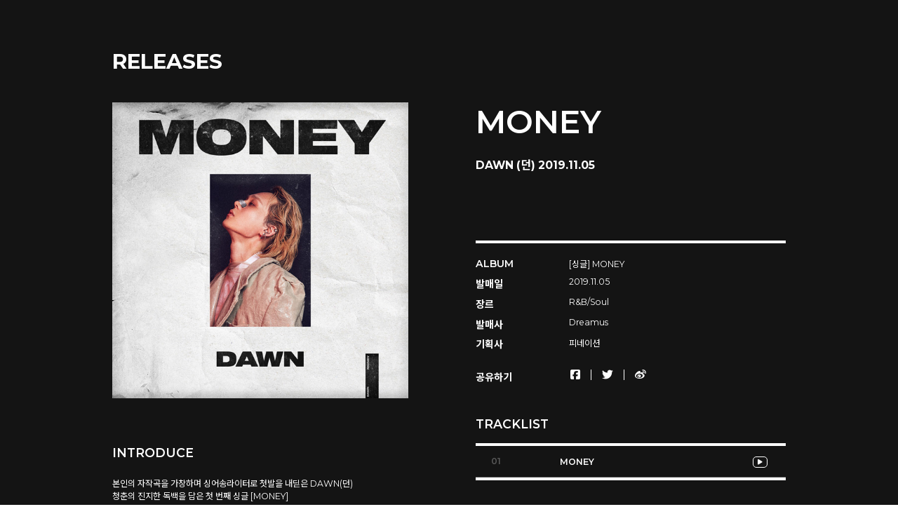

--- FILE ---
content_type: text/html; charset=utf-8
request_url: https://pnation.com/releases/12?page=3
body_size: 28000
content:


<!doctype html>
<html lang="ko">
<head>
<meta charset="utf-8">
<meta name="viewport" content="width=device-width,initial-scale=1.0,minimum-scale=0,maximum-scale=10,user-scalable=yes"><meta http-equiv="imagetoolbar" content="no">
<meta http-equiv="X-UA-Compatible" content="IE=edge">

<!-- opgraph -->
<!-- facebook -->
<meta property="og:type" content="website">
<meta property="og:title" content="Pnation">
<meta property="og:description" content="Republic of passion, Pnation">
<meta property="og:image" content="https://pnation.com/custom/img/og_img.png">
<meta property="og:url" content="">
<meta property="og:site_name" content="bitsensing" />

<!-- twitter -->
<meta name="twitter:card" content="summary">
<meta name="twitter:title" content="Pnation">
<meta name="twitter:description" content="Republic of passion, Pnation">
<meta name="twitter:image" content="https://pnation.com/custom/img/og_img.png">
<meta name="twitter:url" content="">
<meta name="twitter:site" content="bitsensing">
<!-- opgraph -->

<title>MONEY > releases | Pnation</title>
<link rel="stylesheet" href="https://pnation.com/theme/basic/css/default.css?ver=191202">
<link rel="stylesheet" href="https://pnation.com/js/font-awesome/css/font-awesome.min.css?ver=191202">
<link rel="stylesheet" href="https://cdnjs.cloudflare.com/ajax/libs/font-awesome/6.5.0/css/all.min.css?ver=191202">
<link href="https://fonts.googleapis.com/css2?family=Montserrat:ital,wght@0,100;0,200;0,300;0,400;0,500;0,600;0,700;0,800;0,900;1,100;1,200;1,300;1,400;1,500;1,600;1,700;1,800;1,900&family=Noto+Sans+KR:wght@100;300;400;500;700;900&display=swap" rel="stylesheet">
<link rel="stylesheet" href="https://pnation.com/custom/css/font.css?ver=191202">
<link rel="stylesheet" href="https://pnation.com/custom/css/reset.css?ver=191202">
<link rel="stylesheet" href="https://pnation.com/custom/css/common.css?ver=191202">
<link rel="stylesheet" href="https://pnation.com/custom/css/style.css?ver=191202">
<link rel="stylesheet" href="https://pnation.com/custom/css/responsive.css?ver=191202">
<link rel="stylesheet" href="https://pnation.com/custom/css/WOW-animate.css?ver=191202">
<link rel="stylesheet" href="https://pnation.com/custom/css/gray.css?ver=191202">
<link rel="stylesheet" href="https://pnation.com/custom/css/Block-revealer.css?ver=191202">
<link rel="stylesheet" href="https://pnation.com/custom/css/swiper-bundle.min.css?ver=191202">
<script src="https://pnation.com/custom/js/swiper-bundle.min.js"></script>
<script src="https://cdnjs.cloudflare.com/ajax/libs/wow/1.1.2/wow.min.js"></script>
<link rel="shortcut icon" href="/favicon.ico" type="image/x-icon">
<link rel="icon" href="/favicon.ico" type="image/x-icon">
<link rel="stylesheet" href="https://pnation.com/custom/css/board.css?ver=191202">
<link rel="stylesheet" href="https://pnation.com/theme/basic/skin/outlogin/basic/style.css?ver=191202">
<!--[if lte IE 8]>
<script src="https://pnation.com/js/html5.js"></script>
<![endif]-->
<script>
// 자바스크립트에서 사용하는 전역변수 선언
var g5_url       = "https://pnation.com";
var g5_bbs_url   = "https://pnation.com/bbs";
var g5_is_member = "";
var g5_is_admin  = "";
var g5_is_mobile = "";
var g5_bo_table  = "releases";
var g5_sca       = "";
var g5_editor    = "cheditor5";
var g5_cookie_domain = "";
</script>
<script src="https://pnation.com/js/jquery-1.12.4.min.js?ver=191202"></script>
<script src="https://pnation.com/js/jquery-migrate-1.4.1.min.js?ver=191202"></script>
<script src="https://pnation.com/js/jquery.menu.js?ver=191202"></script>
<script src="https://pnation.com/js/common.js?ver=191202"></script>
<script src="https://pnation.com/js/wrest.js?ver=191202"></script>
<script src="https://pnation.com/js/placeholders.min.js?ver=191202"></script>
</head>
<body>

<!-- 상단 시작 { -->
<div id="hd">
   <div class="hd_wr">
  	  <h1 id="hd_h1">MONEY > releases</h1>
				
	<div id="logo">
		<a href="https://pnation.com">
<!--
			<img class="bk" src="https://pnation.com/custom/img/logo_bk.png" alt="Pnation">
			<img class="wh off" src="https://pnation.com/custom/img/logo_wh.png" alt="Pnation">
-->
			<svg id="logo_img" data-name="PNATION" xmlns="http://www.w3.org/2000/svg" viewBox="0 0 241.53 120.36"><polygon points="21.91 119.77 0 119.77 0 0 241.53 0 241.53 68.47 74.02 68.47 74.02 46.76 218.65 46.76 218.65 21.72 21.91 21.72 21.91 119.77"/><path d="M196.58,89.08a20.7,20.7,0,0,0-12.43-9.57,20.57,20.57,0,0,0-11.08,0,20.79,20.79,0,0,0-9.16,5.34,21.63,21.63,0,0,0-3.25,4.23,22.16,22.16,0,0,0-2.1,5,21,21,0,0,0,0,11.06,21.34,21.34,0,0,0,2.1,5,21,21,0,0,0,3.25,4.18,20.36,20.36,0,0,0,4.21,3.24,19.4,19.4,0,0,0,5,2.1,20.53,20.53,0,0,0,5.54.75,20.77,20.77,0,0,0,5.52-.75,20.17,20.17,0,0,0,5-2.1,20.67,20.67,0,0,0,9.56-12.39,20.76,20.76,0,0,0,0-11.06A21.71,21.71,0,0,0,196.58,89.08Zm-9.15,14.4a9.86,9.86,0,0,1-2,3.14,8.73,8.73,0,0,1-3,2.11,9.41,9.41,0,0,1-3.82.77,9.31,9.31,0,0,1-3.82-.77,8.92,8.92,0,0,1-3-2.11,9.84,9.84,0,0,1-2-3.14,10.73,10.73,0,0,1-.71-3.91,10.89,10.89,0,0,1,.71-3.9,10.35,10.35,0,0,1,2-3.2,9.89,9.89,0,0,1,3-2.12,9.15,9.15,0,0,1,3.82-.76,9.24,9.24,0,0,1,3.82.76,9.89,9.89,0,0,1,3,2.12,10.57,10.57,0,0,1,2,3.2,11.24,11.24,0,0,1,0,7.81Z"/><polygon points="55.84 79.33 55.81 101.21 40.82 79.33 29.5 79.33 29.5 119.77 40.82 119.77 40.82 98.91 55.81 119.77 67.16 119.77 67.16 79.33 55.84 79.33"/><polygon points="230.2 79.33 230.17 101.21 215.18 79.33 203.85 79.33 203.85 119.77 215.18 119.77 215.18 98.91 230.17 119.77 241.51 119.77 241.51 79.33 230.2 79.33"/><rect x="142.37" y="79.33" width="11.63" height="40.44"/><polygon points="106.29 79.33 106.29 89.58 116.65 89.58 116.69 119.77 128.01 119.77 128.01 89.58 138.41 89.58 138.41 79.33 106.29 79.33"/><polygon points="94.54 79.33 85.23 79.33 69.69 119.77 82.02 119.77 89.92 97.86 97.75 119.77 110.08 119.77 94.54 79.33"/><path d="M67.16,39.92h0a14.88,14.88,0,0,0-1.6-3.72,15.89,15.89,0,0,0-2.46-3.12,15.79,15.79,0,0,0-6.85-3.9,14.85,14.85,0,0,0-4-.54H29.5V73.7H40.82V60.82H52.21a15.05,15.05,0,0,0,6-1.24,16.33,16.33,0,0,0,4.93-3.34,16.14,16.14,0,0,0,3.32-4.94,18,18,0,0,0,1.23-6.6A19.86,19.86,0,0,0,67.16,39.92ZM56.32,44.73c0,2.41-2,5-4.38,5H40.82V39.76H51.94C54.35,39.76,56.32,42.31,56.32,44.73Z"/></svg>			
		</a>
	</div>
    <nav id="gnb">
        <h2>메인메뉴</h2>
        <div class="gnb_wrap">
            <ul id="gnb_1dul">
                                <li class="gnb_1dli " style="z-index:999">
                    <a href="/#about" target="_self" class="gnb_1da">COMPANY</a>
                                    </li>
                                <li class="gnb_1dli " style="z-index:998">
                    <a href="/#artists" target="_self" class="gnb_1da">ARTIST</a>
                                    </li>
                                <li class="gnb_1dli " style="z-index:997">
                    <a href="/multimedia" target="_self" class="gnb_1da">MULTIMEDIA</a>
                                    </li>
                                <li class="gnb_1dli " style="z-index:996">
                    <a href="/releases" target="_self" class="gnb_1da">RELEASES</a>
                                    </li>
                                <li class="gnb_1dli " style="z-index:995">
                    <a href="/audition" target="_self" class="gnb_1da">AUDITION</a>
                                    </li>
                            </ul>
        </div>
		<div class="hd_sns">
			<ul class="lang">
				<li><a href="javascript:void(0);" class="on">KOR</a></li>
				<li><a href="javascript:void(0);">ENG</a></li>
			</ul>		
			<ul class="sns">
				<li><a href="https://www.facebook.com/pnation.offIcial" target="_blank"><i class="fab fa-facebook-f"><span class="sound_only">페이스북</span></i></a></li>
				<li><a href="https://www.youtube.com/channel/UCZOA7I_vjrxLuLGatPekGoA?view_as=subscriber" target="_blank"><i class="fab fa-youtube"><span class="sound_only">유투브</span></i></a></li>
				<li><a href="https://www.instagram.com/pnation.offIcial" target="_blank"><i class="fab fa-instagram" ><span class="sound_only">인스타그램</span></i></a></li>
				<li><a href="https://twitter.com/OfficialPnation" target="_blank"><i class="fab fa-x-twitter" aria-hidden="true"><span class="sound_only">트위터</span></i></a></li>
			</ul>
		</div>        
    </nav>
	
    <div id="btn_menu">
		<button onclick="menu_open();" class="btn_menu_open">
			<img class="bk" src="https://pnation.com/custom/img/btn_menu_open.png" alt="Pnation">
		</button>
		<button onclick="menu_close();" class="btn_menu_close">
			<img class="wh off" src="https://pnation.com/custom/img/btn_menu_close.png" alt="Pnation">
		</button>        	
    </div>

    
	</div>
</div>
<!-- } 상단 끝 -->




<script>

	$(document).ready(function(){	
		
		
		
		

		var win_wd = $(window).innerWidth();
		if(win_wd < 1024){
			$("#logo,#gnb").removeClass("on");
			$(".wh").addClass("off");
		}
		
		var hd = $("#hd")
		var hd_ht = hd.outerHeight();
		var lastScrollTop = 0;
		hd.css({"top": - (hd_ht + 50)});
		$(window).scroll(function (event) {
			var st = $(this).scrollTop();
			var win_wd = $(window).innerWidth();
			if(win_wd < 1024){
				if(st > hd_ht){
					hd.addClass("fx");
				}else{
					hd.removeClass("fx");
				}
			}else{
				if(st <= lastScrollTop) {
	//				$(".gon").height(0);
					hd.css({"top": - (hd_ht + 50)});
	//				$(".gon").height(0);
	//				$(".gon").height(hd_ht + 50);
				}
				else if(st > lastScrollTop && st > hd_ht ){
					hd.css({"top":"0"});
	//				$(".gon").height(hd_ht + 50);
	//				$(".gon").height(0);
				}
				lastScrollTop = st;				
			}
		});	



			 

		$(window).resize(function(){

			$("#logo,#gnb").removeClass("on");
			$(".wh").addClass("off");
			
		var hd = $("#hd")
		var hd_ht = hd.outerHeight();
		var lastScrollTop = 0;
		hd.css({"top": - (hd_ht + 50)});
		$(window).scroll(function (event) {
			var st = $(this).scrollTop();
			var win_wd = $(window).innerWidth();
			if(win_wd < 1024){
				if(st > hd_ht){
					hd.addClass("fx");
				}else{
					hd.removeClass("fx");
				}
			}else{
				if(st <= lastScrollTop) {
	//				$(".gon").height(0);
					hd.css({"top": - (hd_ht + 50)});
	//				$(".gon").height(0);
	//				$(".gon").height(hd_ht + 50);
				}
				else if(st > lastScrollTop && st > hd_ht ){
					hd.css({"top":"0"});
	//				$(".gon").height(hd_ht + 50);
	//				$(".gon").height(0);
				}
				lastScrollTop = st;				
			}
		});	
			
			
			
				$("html,#logo,#gnb,#btn_menu").removeClass("on");
				$(".wh").addClass("off");			

		})//
		
		

	})//	
	
		function menu(idx){
			if(idx > 0){
				$("html,#logo,#gnb,#btn_menu").addClass("on");
				$(".wh").removeClass("off");
			}else{
				$("html,#logo,#gnb,#btn_menu").removeClass("on");
				$(".wh").addClass("off");
			}
		}
	
		function menu_open(){
				$("html,#logo,#gnb,#btn_menu").addClass("on");
				$(".wh").removeClass("off");
		}	
		function menu_close(){
				$("html,#logo,#gnb,#btn_menu").removeClass("on");
				$(".wh").addClass("off");
		}	
	
		function scr_down(idx){
//			var hd = $("#hd").height() + 20;
//			var about = $(".about").offset().top;
//			$("html,body").animate({scrollTop:about - hd},500);
			var hd = $("#hd").height() / 2 ;
			var sec = $(".main section").eq(idx).offset().top;
			$("html,body").removeClass("on").animate({scrollTop:sec - hd},500);			
		}	

</script>
<hr>

<!-- 콘텐츠 시작 { -->
<div class="gon"></div>
<div id="wrapper">
    <div id="container_wr">
   
    <div id="container">
        <h2 id="container_title"><span title="MONEY &gt; releases">releases</span></h2>

<script src="https://pnation.com/js/viewimageresize.js"></script>

<!-- 게시물 읽기 시작 { -->
<div class="sub sub_bd releases_bv">

<div class="bo_hd">
 <h1>RELEASES</h1>
</div>

<article id="bo_v" class="bd_wr">

    <section id="bo_v_atc">
		<div class="bv_info mobile">
			<h2>MONEY</h2>					
			<span class="bv_name">
				DAWN				&#40;던&#41;			</span>
			<span class="bv_date">
				<span class="sound_only">작성일 </span>
				2019.11.05			</span>
		</div>
   		
   		<div class="bv_tit">
			<div id="bo_v_img">
<img src="https://pnation.com/data/file/releases/2105636749_VGiu8cHb_6f55678d3c13e93a827b4b5f1d7caf9a7a27dfec.jpg" alt=""  width="600" height="600" ></div>
			<!-- 본문 내용 시작 { -->
			<h3 class="bo_v_tit">INTRODUCE</h3>
			<div id="bo_v_con">
				<div class="cont">
					<p>본인의 자작곡을 가창하며 싱어송라이터로 첫발을 내딛은 DAWN(던)</p>
<p>청춘의 진지한 독백을 담은 첫 번째 싱글 [MONEY]</p>
<p> </p>
<p>청년과 어른 사이, 청춘의 시간 속에서 ‘돈’의 가치에 대한 진지한 물음들을 독백처럼 풀어낸 곡이다. DAWN(던)이 직접 작사, 작곡하였으며, ‘돈’의 가치에 대한 생각들을 담백한 보컬과 타이트한 랩으로 담아내었다.</p>
<p>곡을 이끌어 가는 감미로운 피아노 선율 위로 후렴의 묵직한 신스 베이스와 드럼 비트, 곡을 보다 풍성하게 채워주는 드럼 필인이 인상적인 곡이다. 특히 후반부에 이어지는 DAWN(던)의 호소력 짙은 샤우팅은 곡이 끝난 후에도 진한 여운을 남기기에 충분하다.</p>
<p> </p>
<p> </p>
<p>Credits</p>
<p> </p>
<p>작사 DAWN, PSY</p>
<p>작곡 DAWN, 권필립, PSY, 유건형, 강필성</p>
<p>편곡 유건형, 강필성</p>				</div>
				<a href="javascript:void(0);" onclick="view(0)" class="view">
				<i class="fa fa-chevron-up" aria-hidden="true"></i>
				</a>
			</div>
						<!-- } 본문 내용 끝 -->   			
   		</div>
       

        
    </section>
    

    <section id="bo_v_link" class="bo_track">
       
		<div class="bv_info web">
			<h2>MONEY</h2>					
			<span class="bv_name">
				DAWN				&#40;던&#41;			</span>
			<span class="bv_date">
				<span class="sound_only">작성일 </span>
				2019.11.05			</span>
		</div>       
       
			<ul class="bo_v_spec">
<!--
										<li><span>발매일</span><span>2019-11-05 00:00:00</span></li>															-->
					
					<li><span>ALBUM</span><span>[싱글] MONEY</span></li>					<li><span>발매일</span><span>2019.11.05</span></li>					<li><span>장르</span><span>R&B/Soul</span></li>					<li><span>발매사</span><span>Dreamus</span></li>					<li><span>기획사</span><span>피네이션</span></li><!--
					<li>
						<span>ALBUM</span>
						<span></span>
					</li>
					<li>
						<span>ALBUM</span>
						<span></span>
					</li>			
					<li>
						<span>ALBUM</span>
						<span></span>
					</li>							
					<li>
						<span>ALBUM</span>
						<span></span>
					</li>					
					<li>
						<span>ALBUM</span>
						<span></span>
					</li>
-->
					
					
					
					<li id="bo_v_share">
						<span>공유하기</span>
						

<!--
<ul id="bo_v_sns" class="">
	<li><a href="https://pnation.com/bbs/sns_send.php?longurl=http%3A%2F%2Fpnation.com%2Freleases%2F12%3Fpage%3D3&amp;title=MONEY&amp;sns=facebook" target="_blank" class="sns_f"><img src="https://pnation.com/plugin/sns/icon/facebook.png" alt="페이스북으로 공유" width="20"><span>페이스북 공유</span></a></li>
    <li><a href="https://pnation.com/bbs/sns_send.php?longurl=http%3A%2F%2Fpnation.com%2Freleases%2F12%3Fpage%3D3&amp;title=MONEY&amp;sns=twitter" target="_blank" class="sns_t"><img src="https://pnation.com/plugin/sns/icon/twitter.png" alt="트위터로  공유" width="20"><span>트위터 공유</span></a></li>
    <li><a href="https://pnation.com/bbs/sns_send.php?longurl=http%3A%2F%2Fpnation.com%2Freleases%2F12%3Fpage%3D3&amp;title=MONEY&amp;sns=gplus" target="_blank" class="sns_g"><img src="https://pnation.com/plugin/sns/icon/gplus.png" alt="구글플러스로 공유" width="20"><span>구글+ 공유</span></a></li>
    </ul>
-->
<ul id="bo_v_sns" class="">
	<li>
 		<a href="https://pnation.com/bbs/sns_send.php?longurl=http%3A%2F%2Fpnation.com%2Freleases%2F12%3Fpage%3D3&amp;title=MONEY&amp;sns=facebook" target="_blank" class="sns_f">
  			<i class="fab fa-facebook-square"></i>
   		</a>
   </li><li>
    	<a href="https://pnation.com/bbs/sns_send.php?longurl=http%3A%2F%2Fpnation.com%2Freleases%2F12%3Fpage%3D3&amp;title=MONEY&amp;sns=twitter" target="_blank" class="sns_t">
    		<i class="fab fa-twitter"></i>
    	</a>
    </li><li>
		<a target="_blank" href="http://v.t.sina.com.cn/share/share.php?title=MONEY&url=pnation.com/releases/12?page=3&source=bookmark">
			<i class="fab fa-weibo"></i>
		</a>
    </li>
<!--
    <li>
    	<a href="https://pnation.com/bbs/sns_send.php?longurl=http%3A%2F%2Fpnation.com%2Freleases%2F12%3Fpage%3D3&amp;title=MONEY&amp;sns=twitter" target="_blank" class="sns_t">
    		<i class="fab fa-weibo"></i>
    	</a>
    </li>     
-->
<!--    <li><a href="https://pnation.com/bbs/sns_send.php?longurl=http%3A%2F%2Fpnation.com%2Freleases%2F12%3Fpage%3D3&amp;title=MONEY&amp;sns=gplus" target="_blank" class="sns_g"><img src="https://pnation.com/plugin/sns/icon/gplus.png" alt="구글플러스로 공유" width="20"></a></li>-->
    </ul>
					</li>
			</ul>       	
 
        <h4>TRACKLIST</h4>
        <ul class="bo_v_track">
        
        <!-- 관련링크 시작 { -->              
        
                   
						
            <li>
            	<span id="album_num">01</span>   
                                	<span>MONEY</span>			                   <a href="https://pnation.com/bbs/link.php?bo_table=releases&amp;wr_id=12&amp;no=1&amp;page=3" target="_blank">
                <i class="fas fa-play"></i>
                </a>
                                
                                


                
            </li>
                                  
			                       
			                       
			                       
			                       
			                       
			                       
			                       
			                       
			                       
			                       
			                       
			                       
			                       
			                       
			                       
			                       
			                       
			                       
			                    
    <!-- } 관련링크 끝 -->
              
        </ul>
         
    </section>
 

    
    
    
        <div class="bo_v_nb btn_wr">
       	<a href="https://pnation.com/releases?page=3" class="btn_list" title="목록">BACK TO LIST</a>
                		<a href="https://pnation.com/releases/13?page=3" class="btn_prv">
        			<i class="fa fa-chevron-left" aria-hidden="true"></i> PREV
        		</a>
		                	<a href="https://pnation.com/releases/9?page=3" class="btn_next">
        		NEXT <i class="fa fa-chevron-right" aria-hidden="true"></i>
        	</a> 
            </div>
        
    
   
       


</article>
</div>
<!-- } 게시판 읽기 끝 -->

<script>

function board_move(href)
{
    window.open(href, "boardmove", "left=50, top=50, width=500, height=550, scrollbars=1");
}
</script>

<script>
$(function() {
    $("a.view_image").click(function() {
        window.open(this.href, "large_image", "location=yes,links=no,toolbar=no,top=10,left=10,width=10,height=10,resizable=yes,scrollbars=no,status=no");
        return false;
    });

    // 추천, 비추천
    $("#good_button, #nogood_button").click(function() {
        var $tx;
        if(this.id == "good_button")
            $tx = $("#bo_v_act_good");
        else
            $tx = $("#bo_v_act_nogood");

        excute_good(this.href, $(this), $tx);
        return false;
    });

    // 이미지 리사이즈
    $("#bo_v_atc").viewimageresize();
});

function excute_good(href, $el, $tx)
{
    $.post(
        href,
        { js: "on" },
        function(data) {
            if(data.error) {
                alert(data.error);
                return false;
            }

            if(data.count) {
                $el.find("strong").text(number_format(String(data.count)));
                if($tx.attr("id").search("nogood") > -1) {
                    $tx.text("이 글을 비추천하셨습니다.");
                    $tx.fadeIn(200).delay(2500).fadeOut(200);
                } else {
                    $tx.text("이 글을 추천하셨습니다.");
                    $tx.fadeIn(200).delay(2500).fadeOut(200);
                }
            }
        }, "json"
    );
}
</script>
<!-- } 게시글 읽기 끝 -->


<script>

	$(document).ready(function(){
//			var img_ht = $("#bo_v_img").height() / 3;
//			var win_wd = $(window).width();
//
//			if(win_wd > 1024){
////				$(".releases_bv .bo_v_spec").height(img_ht);	   
//				$(".releases_bv .bo_v_spec").css("top",img_ht);	   
//			   }else{
////				   $(".releases_bv .bo_v_spec").height("auto");	   
//			}
//		
//		$(window).resize(function(){
//			var img_ht = $("#bo_v_img").height() / 3;
//			var win_wd = $(window).width();
//
//			if(win_wd > 1024){
////				$(".releases_bv .bo_v_spec").height(img_ht);	   
//				$(".releases_bv .bo_v_spec").css("top",img_ht);	   
//			   }else{
////				   $(".releases_bv .bo_v_spec").height("auto");	   
//			}
//		})//
		$(".releases_bv #bo_v #bo_v_con p:has(br)").css("display","block");
		var p_ht = $(".releases_bv #bo_v #bo_v_con p").height();
		$(".releases_bv #bo_v #bo_v_con .cont").css("max-height",p_ht * 14);
		view(2);
		
	})//
	
		function view(idx){
			var p_leng = $(".releases_bv #bo_v #bo_v_con p").length;
			var p_ht = $(".releases_bv #bo_v #bo_v_con p").height();
			console.log(p_leng);
			if(p_leng > 2){
				if(idx > 1){
					$(".releases_bv #bo_v #bo_v_con .view").removeClass("on").attr("onclick","view(0)");
					$(".releases_bv #bo_v #bo_v_con .cont").height(p_ht * 5).css("overflow","hidden");

				}else{
					$(".releases_bv #bo_v #bo_v_con .view").addClass("on").attr("onclick","view(2)");
					$(".releases_bv #bo_v #bo_v_con .cont").height('auto').css({"overflow":"auto","min-height":p_ht * 5});	
				}
		 	}
		}	

</script>

<link rel="stylesheet" href="https://pnation.com/custom/css/main.css">
   
    </div>
    <div id="aside">
        
<!-- 로그인 전 아웃로그인 시작 { -->
<section id="ol_before" class="ol">
	<div id="ol_be_cate">
    	<h2><span class="sound_only">회원</span>로그인</h2>
    	<a href="https://pnation.com/bbs/register.php" class="join">회원가입</a>
    </div>
    <form name="foutlogin" action="https://pnation.com:443/bbs/login_check.php" onsubmit="return fhead_submit(this);" method="post" autocomplete="off">
    <fieldset>
        <div class="ol_wr">
            <input type="hidden" name="url" value="https%3A%2F%2Fpnation.com%2Freleases%2F12%3Fpage%3D3">
            <label for="ol_id" id="ol_idlabel" class="sound_only">회원아이디<strong>필수</strong></label>
            <input type="text" id="ol_id" name="mb_id" required maxlength="20" placeholder="아이디">
            <label for="ol_pw" id="ol_pwlabel" class="sound_only">비밀번호<strong>필수</strong></label>
            <input type="password" name="mb_password" id="ol_pw" required maxlength="20" placeholder="비밀번호">
            <input type="submit" id="ol_submit" value="로그인" class="btn_b02">
        </div>
        <div class="ol_auto_wr"> 
            <div id="ol_auto" class="chk_box">
                <input type="checkbox" name="auto_login" value="1" id="auto_login" class="selec_chk">
                <label for="auto_login" id="auto_login_label"><span></span>자동로그인</label>
            </div>
            <div id="ol_svc">
                <a href="https://pnation.com/bbs/password_lost.php" id="ol_password_lost">정보찾기</a>
            </div>
        </div>
        
    </fieldset>
    </form>
</section>

<script>
jQuery(function($) {

    var $omi = $('#ol_id'),
        $omp = $('#ol_pw'),
        $omi_label = $('#ol_idlabel'),
        $omp_label = $('#ol_pwlabel');

    $omi_label.addClass('ol_idlabel');
    $omp_label.addClass('ol_pwlabel');

    $("#auto_login").click(function(){
        if ($(this).is(":checked")) {
            if(!confirm("자동로그인을 사용하시면 다음부터 회원아이디와 비밀번호를 입력하실 필요가 없습니다.\n\n공공장소에서는 개인정보가 유출될 수 있으니 사용을 자제하여 주십시오.\n\n자동로그인을 사용하시겠습니까?"))
                return false;
        }
    });
});

function fhead_submit(f)
{
    if( $( document.body ).triggerHandler( 'outlogin1', [f, 'foutlogin'] ) !== false ){
        return true;
    }
    return false;
}
</script>
<!-- } 로그인 전 아웃로그인 끝 -->
            </div>
</div>

</div>
<!-- } 콘텐츠 끝 -->

<hr>

<!-- 하단 시작 { -->
<div id="ft">

    <div class="ft_wr">
        <div id="ft_link" class="ft_link">
           <div class="ft_logo">
           		<img src="https://pnation.com/custom/img/logo_gray.png" alt="">
           </div>
           <ul>
<!--
           		<li>
           			<a href="https://pnation.com/content/provision">TERMS OF SERVICE</a>
           		</li>          		
-->
           		<li>
           			<a href="https://pnation.com/content/privacy">PRIVACY POLICY</a>
           		</li>
           		<li>서울특별시 강남구 논현로 151길 21 (신사동)</li>
           		<li>아티스트 문의 / For artist inquiries (<a href="mailto:inquiry@pnation.com">inquiry@pnation.com</a>) /<br> 팬 문의 / For fan inquiries (<a href="mailto:fan@pnation.com">fan@pnation.com</a>)</li>
                <li>사업 및 제휴 <a href="mailto:business@pnation.com">business@pnation.com</a></li>
           </ul>
        </div>
        
        <div class="ft_sns">
        	<ul class="sns" style="visibility: hidden;">
        		<li>
        			<a href="">
        				<i class="fa fa-facebook-f"><span class="sound_only">페이스북</span></i>
        			</a>
        		</li>
        		<li>
        			<a href="">
        				<i class="fa fa-twitter"><span class="sound_only">트위터</span></i>
        			</a>
        		</li>
        		<li>
        			<a href="">
        				<i class="fa fa-instagram"><span class="sound_only">인스타그램</span></i>
        			</a>
        		</li>
        	</ul>
        	<p class="ft_copy">
        		Copyrightⓒ2020 P NATION Corporation. All rights reserved.
        	</p>
        </div>
	</div>      
        <!-- <div id="ft_catch"><img src="https://pnation.com/img/ft_logo.png" alt="그누보드5"></div> -->
    
    
<!--
    <button type="button" id="top_btn">
    	<i class="fa fa-arrow-up" aria-hidden="true"></i><span class="sound_only">상단으로</span>
    </button>
-->
    <script>
    $(function() {
        $("#top_btn").on("click", function() {
            $("html, body").animate({scrollTop:0}, '500');
            return false;
        });
    });
    </script>
</div>


<!-- } 하단 끝 -->

<script>
$(function() {
    // 폰트 리사이즈 쿠키있으면 실행
    font_resize("container", get_cookie("ck_font_resize_rmv_class"), get_cookie("ck_font_resize_add_class"));
});
</script>



<!-- ie6,7에서 사이드뷰가 게시판 목록에서 아래 사이드뷰에 가려지는 현상 수정 -->
<!--[if lte IE 7]>
<script>
$(function() {
    var $sv_use = $(".sv_use");
    var count = $sv_use.length;

    $sv_use.each(function() {
        $(this).css("z-index", count);
        $(this).css("position", "relative");
        count = count - 1;
    });
});
</script>
<![endif]-->


</body>
</html>

<!-- 사용스킨 : theme/releases -->


--- FILE ---
content_type: text/css
request_url: https://pnation.com/custom/css/font.css?ver=191202
body_size: 4824
content:
@charset "utf-8";

@font-face {
  font-family: 'AppleSDGothicNeo';
  src: url('../font/AppleSDGothicNeo/AppleSDGothicNeoT.eot');
  src: url('../font/AppleSDGothicNeo/AppleSDGothicNeoT.eot?#iefix') format('embedded-opentype');
  font-weight: normal;
  font-style: 100;
}

@font-face {
  font-family: 'AppleSDGothicNeo';
  src: url('../font/AppleSDGothicNeo/AppleSDGothicNeoT00.ttf') format('truetype'),
       url('../font/AppleSDGothicNeo/AppleSDGothicNeoT00.woff') format('woff');
  font-weight: normal;
  font-style: 100;
}
/*Thin*/
@font-face {
  font-family: 'AppleSDGothicNeo';
  src: url('../font/AppleSDGothicNeo/AppleSDGothicNeoUL.eot');
  src: url('../font/AppleSDGothicNeo/AppleSDGothicNeoUL.eot?#iefix') format('embedded-opentype');
  font-weight: normal;
  font-style: 200;
}

@font-face {
  font-family: 'AppleSDGothicNeo';
  src: url('../font/AppleSDGothicNeo/AppleSDGothicNeoUL00.ttf') format('truetype'),
       url('../font/AppleSDGothicNeo/AppleSDGothicNeoUL00.woff') format('woff');
  font-weight: normal;
  font-style: 200;
}
/*Ultra Light*/
@font-face {
  font-family: 'AppleSDGothicNeo';
  src: url('../font/AppleSDGothicNeo/AppleSDGothicNeoL.eot');
  src: url('../font/AppleSDGothicNeo/AppleSDGothicNeoL.eot?#iefix') format('embedded-opentype');
  font-weight: normal;
  font-style: 300;
}

@font-face {
  font-family: 'AppleSDGothicNeo';
  src: url('../font/AppleSDGothicNeo/AppleSDGothicNeoL00.ttf') format('truetype'),
       url('../font/AppleSDGothicNeo/AppleSDGothicNeoL00.woff') format('woff');
  font-weight: normal;
  font-style: 300;
}
/*Light*/
@font-face {
  font-family: 'AppleSDGothicNeo';
  src: url('../font/AppleSDGothicNeo/AppleSDGothicNeoR.eot');
  src: url('../font/AppleSDGothicNeo/AppleSDGothicNeoR.eot?#iefix') format('embedded-opentype');
  font-weight: normal;
  font-style: 400;
}

@font-face {
  font-family: 'AppleSDGothicNeo';
  src: url('../font/AppleSDGothicNeo/AppleSDGothicNeoR00.ttf') format('truetype'),
       url('../font/AppleSDGothicNeo/AppleSDGothicNeoR00.woff') format('woff');
  font-weight: normal;
  font-style: 400;
}
/*Regular*/
@font-face {
  font-family: 'AppleSDGothicNeo';
  src: url('../font/AppleSDGothicNeo/AppleSDGothicNeoM.eot');
  src: url('../font/AppleSDGothicNeo/AppleSDGothicNeoM.eot?#iefix') format('embedded-opentype');
  font-weight: normal;
  font-style: 500;
}

@font-face {
  font-family: 'AppleSDGothicNeo';
  src: url('../font/AppleSDGothicNeo/AppleSDGothicNeoM00.ttf') format('truetype'),
       url('../font/AppleSDGothicNeo/AppleSDGothicNeoM00.woff') format('woff');
  font-weight: normal;
  font-style: 500;
}
/*Medium*/
@font-face {
  font-family: 'AppleSDGothicNeo';
  src: url('../font/AppleSDGothicNeo/AppleSDGothicNeoSB.eot');
  src: url('../font/AppleSDGothicNeo/AppleSDGothicNeoSB.eot?#iefix') format('embedded-opentype');
  font-weight: normal;
  font-style: 600;
}

@font-face {
  font-family: 'AppleSDGothicNeo';
  src: url('../font/AppleSDGothicNeo/AppleSDGothicNeoSB00.ttf') format('truetype'),
       url('../font/AppleSDGothicNeo/AppleSDGothicNeoSB00.woff') format('woff');
  font-weight: normal;
  font-style: 600;
}
/*Semi Bold*/
 @font-face {
  font-family: 'AppleSDGothicNeo';
  src: url('../font/AppleSDGothicNeo/AppleSDGothicNeoB.eot');
  src: url('../font/AppleSDGothicNeo/AppleSDGothicNeoB.eot?#iefix') format('embedded-opentype');
  font-weight: normal;
  font-style: 700;
}
@font-face {
  font-family: 'AppleSDGothicNeo';
  src: url('../font/AppleSDGothicNeo/AppleSDGothicNeoB00.ttf') format('truetype'),
       url('../font/AppleSDGothicNeo/AppleSDGothicNeoB00.woff') format('woff');
  font-weight: normal;
  font-style: 700;
}
/*Bold*/
@font-face {
  font-family: 'AppleSDGothicNeo';
  src: url('../font/AppleSDGothicNeo/AppleSDGothicNeoEB.eot');
  src: url('../font/AppleSDGothicNeo/AppleSDGothicNeoEB.eot?#iefix') format('embedded-opentype');
  font-weight: normal;
  font-style: 800;
}

@font-face {
  font-family: 'AppleSDGothicNeo';
  src: url('../font/AppleSDGothicNeo/AppleSDGothicNeoEB00.ttf') format('truetype'),
       url('../font/AppleSDGothicNeo/AppleSDGothicNeoEB00.woff') format('woff');
  font-weight: normal;
  font-style: 800;
}
/*Extra Bold*/
@font-face {
  font-family: 'AppleSDGothicNeo';
  src: url('../font/AppleSDGothicNeo/AppleSDGothicNeoH.eot');
  src: url('../font/AppleSDGothicNeo/AppleSDGothicNeoH.eot?#iefix') format('embedded-opentype');
  font-weight: normal;
  font-style: 900;
}

@font-face {
  font-family: 'AppleSDGothicNeo';
  src: url('../font/AppleSDGothicNeo/AppleSDGothicNeoH00.ttf') format('truetype'),
       url('../font/AppleSDGothicNeo/AppleSDGothicNeoH00.woff') format('woff');
  font-weight: normal;
  font-style: 900;
}
/*Heavy*/
































--- FILE ---
content_type: text/css
request_url: https://pnation.com/custom/css/reset.css?ver=191202
body_size: 1050
content:
html,body,div,span,applet,object,iframe,h1,h2,h3,h4,h5,h6,p,blockquote,pre,a,abbr,acronym,address,big,cite,code,del,dfn,em,img,ins,kbd,q,s,samp,small,strike,strong,sub,sup,tt,var,b,u,i,center,dl,dt,dd,ol,ul,li,fieldset,form,label,legend,table,caption,tbody,tfoot,thead,tr,th,td,article,aside,canvas,details,figcaption,figure,footer,header,hgroup,menu,nav,section,summary,time,mark,audio,video{margin:0;padding:0;border:0;outline:0;list-style:none;
/*    box-sizing: border-box;*/
}
html,body,form,fieldset,p,div,h1,h2,h3,h4,h5,h6{-webkit-text-size-adjust:none;font-size-adjust: none;}
article, aside, details, figcaption, figure, footer, header, hgroup, menu, nav, section {display:block}
address,caption,cite,code,dfn,em,var {font-style:normal;font-weight:normal}
button{border: 0; background-color: transparent;cursor: pointer;}
blockquote, q {quotes: none}
a{color:inherit; text-decoration: none;}
a:active, a:hover{text-decoration: none;}
table{border-spacing: 0;}
input{box-shadow: 0; border-spacing: 0; border-width: 0;}
input:focus,textarea:focus,button:focus{
/*	border: 0;*/
	outline: 0;
	box-shadow: 0;
}

--- FILE ---
content_type: text/css
request_url: https://pnation.com/custom/css/common.css?ver=191202
body_size: 13465
content:
.on{}
.active{}
.select{}
.check{}
.up{}
.down{}

.bxs{box-sizing: border-box;}

.lh100{line-height: 100px;}
.lh7{line-height: 7rem!important;}
.vm{vertical-align: middle!important;}
/*position*/
.fxd{position: fixed !important;}
.rel{position: relative !important;}
.abs{position: absolute !important;}
.pos{position: sticky !important; position: -webkit-sticky!important;}

.pos_center{top: 0!important;bottom: 0!important;left: 0!important;right: 0!important;margin: auto!important;}

/*layout*/
.fn{float: none !important;}
.fl{float: left !important;}
.fr{float: right !important;}
.cb{clear: both !important;}
.ovh{overflow: hidden!important;}

/*display*/
.dn{display: none !important;}
.db{display: block !important;}
.di{display: inline !important;}
.dib{display: inline-block !important;}
.dg{display: grid !important;}
.dt{display: table !important;}
.dtc{display: table-cell !important;}
.df{display: flex !important; display: -webkit-flex;display: -moz-flex;display: -ms-flex;display: -o-flex;}
.flex{
    display: -webkit-flex;
    display: -moz-flex;
    display: -ms-flex;
    display: -o-flex;
    display: flex;
}
.flex-wr{flex-wrap: wrap;}

.df_fw{flex-wrap: wrap;}

.df_js_btw{justify-content: space-between;}
.df_js_ard{justify-content: space-around}
.df_js_cnt{justify-content: center;}

/*wrap*/
.wrap200{width: 200% !important;margin: auto!important;}
.wrap100{width: 100% !important;margin: auto!important;}
.wrap95{width: 95% !important;margin: auto!important;}
.wrap90{width: 90% !important;margin: auto!important;}
.wrap85{width: 85% !important;margin: auto!important;}
.wrap80{width: 80% !important;margin: auto!important;}
.wrap75{width: 75% !important;margin: auto!important;}
.wrap70{width: 70% !important;margin: auto!important;}
.wrap65{width: 65% !important;margin: auto;}
.wrap60{width: 60% !important;margin: auto!important;}
.wrap55{width: 55% !important;margin: auto!important;}
.wrap50{width: 50% !important;margin: auto!important;}
.wrap45{width: 45% !important;margin: auto!important;}
.wrap40{width: 40% !important;margin: auto!important;}
.wrap35{width: 35% !important;margin: auto!important;}
.wrap30{width: 30% !important;margin: auto!important;}
.wrap25{width: 25% !important;margin: auto!important;}
.wrap20{width: 20% !important;margin: auto!important;}
.wrap15{width: 15% !important;margin: auto!important;}
.wrap10{width: 10% !important;margin: auto!important;}

/*effect*/
.op0{opacity: 0;}
.op1{opacity: 1;}

/*background-color*/
.bg_B{background-color: #000!important;}
.bg_W{background-color: #fff!important;}

/*color*/
.fc_B{color: #000!important;}
.fc_W{color: #fff!important;}

/*text-transform*/
.upper{text-transform: uppercase!important;}
.lower{text-transform: lowercase!important;}
.capital{text-transform: capitalize!important;}

/*text-decoration*/
.txt_ul{text-decoration: underline!important;}

/*text-align*/
.ta{text-align: left !important;}
.tar{text-align: right !important;}
.tac{text-align: center!important;}
.taj{text-align: justify !important;}

/*text-align-last*/
.tal{text-align-last: auto !important; -ms-text-align-last: auto !important;}
.talr{text-align-last: right !important; -ms-text-align-last: right !important;}
.talc{text-align-last: center !important; -ms-text-align-last: center !important;}
.talj{text-align-last: justify!important; -ms-text-align-last: justify!important;}

/*font-weight*/
.fwn{font-weight: normal!important;}
.fwl{font-weight: lighter!important;}
.fw1{font-weight: 100!important;}
.fw2{font-weight: 200!important;}
.fw3{font-weight: 300!important;}
.fw4{font-weight: 400!important;}
.fw5{font-weight: 500!important;}
.fw6{font-weight: 600!important;}
.fw7{font-weight: 700!important;}
.fw8{font-weight: 800!important;}
.fw9{font-weight: 900!important;}
.fwb{font-weight: bold!important;}
.fwbr{font-weight: bolder!important;}

/*font-size*/
.fz05{font-size: 0.5rem!important;}
.fz10{font-size: 1rem!important;}
.fz15{font-size: 1.5rem!important;}
.fz20{font-size: 2rem!important;}
.fz25{font-size: 2.5rem!important;}
.fz30{font-size: 3rem!important;}
.fz35{font-size: 3.5rem!important;}
.fz40{font-size: 4rem!important;}
.fz45{font-size: 4.5rem!important;}
.fz50{font-size: 5rem!important;}
.fz55{font-size: 5.5rem!important;}
.fz60{font-size: 6rem!important;}
.fz65{font-size: 6.5rem!important;}
.fz70{font-size: 7rem!important;}
.fz75{font-size: 7.5rem!important;}
.fz80{font-size: 8rem!important;}
.fz85{font-size: 8.5rem!important;}
.fz90{font-size: 9rem!important;}
.fz95{font-size: 9.5rem!important;}
.fz100{font-size: 10rem!important;}

/*margin*/
.m5{margin: 5px!important;}
.m10{margin: 10px!important;}
.m15{margin: 15px!important;}
.m20{margin: 20px!important;}
.m25{margin: 25px!important;}
.m30{margin: 30px!important;}
.m35{margin: 35px!important;}
.m40{margin: 40px!important;}
.m45{margin: 45px!important;}
.m50{margin: 50px!important;}
.m55{margin: 55px!important;}
.m60{margin: 60px!important;}
.m65{margin: 65px!important;}
.m70{margin: 70px!important;}
.m75{margin: 75px!important;}
.m80{margin: 80px!important;}
.m85{margin: 85px!important;}
.m90{margin: 90px!important;}
.m95{margin: 95px!important;}
.m100{margin: 100px!important;}
.ma{margin: auto!important;}

/*margin-top*/
.mt5{margin-top: 5px !important;}
.mt10{margin-top: 10px !important;}
.mt15{margin-top: 15px !important;}
.mt20{margin-top: 20px !important;}
.mt25{margin-top: 25px !important;}
.mt30{margin-top: 30px !important;}
.mt35{margin-top: 35px !important;}
.mt40{margin-top: 40px !important;}
.mt45{margin-top: 45px !important;}
.mt50{margin-top: 50px !important;}
.mt55{margin-top: 55px !important;}
.mt60{margin-top: 60px !important;}
.mt65{margin-top: 65px !important;}
.mt70{margin-top: 70px !important;}
.mt75{margin-top: 75px !important;}
.mt80{margin-top: 80px !important;}
.mt85{margin-top: 85px !important;}
.mt90{margin-top: 90px !important;}
.mt95{margin-top: 95px !important;}
.mt100{margin-top: 100px !important;}

/*margin-bottom*/
.mb5{margin-bottom: 5px !important;}
.mb10{margin-bottom: 10px !important;}
.mb15{margin-bottom: 15px !important;}
.mb20{margin-bottom: 20px !important;}
.mb25{margin-bottom: 25px !important;}
.mb30{margin-bottom: 30px !important;}
.mb35{margin-bottom: 35px !important;}
.mb40{margin-bottom: 40px !important;}
.mb45{margin-bottom: 45px !important;}
.mb50{margin-bottom: 50px !important;}
.mb55{margin-bottom: 50px !important;}
.mb60{margin-bottom: 60px !important;}
.mb65{margin-bottom: 65px !important;}
.mb70{margin-bottom: 70px !important;}
.mb75{margin-bottom: 75px !important;}
.mb80{margin-bottom: 80px !important;}
.mb85{margin-bottom: 85px !important;}
.mb90{margin-bottom: 90px !important;}
.mb95{margin-bottom: 95px !important;}
.mb100{margin-bottom: 100px !important;}

/*margin-right*/
.mr5{margin-right: 5px!important;}
.mr10{margin-right: 10px!important;}
.mr15{margin-right: 15px!important;}
.mr20{margin-right: 20px!important;}
.mr25{margin-right: 25px!important;}
.mr30{margin-right: 30px!important;}
.mr35{margin-right: 35px!important;}
.mr40{margin-right: 40px!important;}
.mr45{margin-right: 45px!important;}
.mr50{margin-right: 50px!important;}
.mr55{margin-right: 55px!important;}
.mr60{margin-right: 60px!important;}
.mr65{margin-right: 65px!important;}
.mr70{margin-right: 70px!important;}
.mr75{margin-right: 75px!important;}
.mr80{margin-right: 80px!important;}
.mr85{margin-right: 85px!important;}
.mr90{margin-right: 90px!important;}
.mr95{margin-right: 95px!important;}
.mr100{margin-right: 100px!important;}

/*margin-left*/
.ml5{margin-left: 5px !important;}
.ml10{margin-left: 10px !important;}
.ml15{margin-left: 15px !important;}
.ml20{margin-left: 20px !important;}
.ml25{margin-left: 25px !important;}
.ml30{margin-left: 30px !important;}
.ml35{margin-left: 35px !important;}
.ml40{margin-left: 40px !important;}
.ml45{margin-left: 45px !important;}
.ml50{margin-left: 50px !important;}
.ml55{margin-left: 55px !important;}
.ml60{margin-left: 60px !important;}
.ml65{margin-left: 65px !important;}
.ml70{margin-left: 70px !important;}
.ml75{margin-left: 75px !important;}
.ml80{margin-left: 80px !important;}
.ml85{margin-left: 85px !important;}
.ml90{margin-left: 90px !important;}
.ml95{margin-left: 95px !important;}
.ml100{margin-left: 100px !important;}

/*padding*/
/*
.p5{padding: 5px !important;}
.p10{padding: 10px !important;}
.p15{padding: 15px !important;}
.p20{padding: 20px !important;}
.p25{padding: 25px !important;}
.p30{padding: 30px !important;}
.p35{padding: 35px !important;}
.p40{padding: 40px !important;}
.p45{padding: 45px !important;}
.p50{padding: 50px !important;}
.p55{padding: 55px !important;}
.p60{padding: 60px !important;}
.p65{padding: 65px !important;}
.p70{padding: 70px !important;}
.p75{padding: 75px !important;}
.p80{padding: 80px !important;}
.p85{padding: 85px !important;}
.p90{padding: 90px !important;}
.p95{padding: 95px !important;}
.p100{padding: 100px !important;}
*/

/*padding-top*/
.pt5{padding-top: 5px !important;}
.pt10{padding-top: 10px !important;}
.pt15{padding-top: 15px !important;}
.pt20{padding-top: 20px !important;}
.pt25{padding-top: 25px !important;}
.pt30{padding-top: 30px !important;}
.pt35{padding-top: 35px !important;}
.pt40{padding-top: 40px !important;}
.pt45{padding-top: 45px !important;}
.pt50{padding-top: 50px !important;}
.pt55{padding-top: 55px !important;}
.pt60{padding-top: 60px !important;}
.pt65{padding-top: 65px !important;}
.pt70{padding-top: 70px !important;}
.pt75{padding-top: 75px !important;}
.pt80{padding-top: 80px !important;}
.pt85{padding-top: 85px !important;}
.pt90{padding-top: 90px !important;}
.pt95{padding-top: 95px !important;}
.pt100{padding-top: 100px !important;}

/*padding-bottom*/
.pb5{padding-bottom: 5px !important;}
.pb10{padding-bottom: 10px !important;}
.pb15{padding-bottom: 15px !important;}
.pb20{padding-bottom: 20px !important;}
.pb25{padding-bottom: 25px !important;}
.pb30{padding-bottom: 30px !important;}
.pb35{padding-bottom: 35px !important;}
.pb40{padding-bottom: 40px !important;}
.pb45{padding-bottom: 45px !important;}
.pb50{padding-bottom: 50px !important;}
.pb55{padding-bottom: 55px !important;}
.pb60{padding-bottom: 60px !important;}
.pb65{padding-bottom: 65px !important;}
.pb70{padding-bottom: 70px !important;}
.pb75{padding-bottom: 75px !important;}
.pb80{padding-bottom: 80px !important;}
.pb85{padding-bottom: 85px !important;}
.pb90{padding-bottom: 90px !important;}
.pb95{padding-bottom: 95px !important;}
.pb100{padding-bottom: 100px !important;}

/*padding-right*/
.pr5{padding-right: 5px !important;}
.pr10{padding-right: 10px !important;}
.pr15{padding-right: 15px !important;}
.pr20{padding-right: 20px !important;}
.pr25{padding-right: 25px !important;}
.pr30{padding-right: 30px !important;}
.pr35{padding-right: 35px !important;}
.pr40{padding-right: 40px !important;}
.pr45{padding-right: 45px !important;}
.pr50{padding-right: 50px !important;}
.pr55{padding-right: 55px !important;}
.pr60{padding-right: 60px !important;}
.pr65{padding-right: 65px !important;}
.pr70{padding-right: 70px !important;}
.pr75{padding-right: 75px !important;}
.pr80{padding-right: 80px !important;}
.pr85{padding-right: 85px !important;}
.pr90{padding-right: 90px !important;}
.pr95{padding-right: 95px !important;}
.pr100{padding-right: 100px !important;}

/*padding-left*/
.pl5{padding-left: 5px !important;}
.pl10{padding-left: 10px !important;}
.pl15{padding-left: 15px !important;}
.pl20{padding-left: 20px !important;}
.pl25{padding-left: 25px !important;}
.pl30{padding-left: 30px !important;}
.pl35{padding-left: 35px !important;}
.pl40{padding-left: 40px !important;}
.pl45{padding-left: 45px !important;}
.pl50{padding-left: 50px !important;}
.pl55{padding-left: 55px !important;}
.pl60{padding-left: 60px !important;}
.pl65{padding-left: 65px !important;}
.pl70{padding-left: 70px !important;}
.pl75{padding-left: 75px !important;}
.pl80{padding-left: 80px !important;}
.pl85{padding-left: 85px !important;}
.pl90{padding-left: 90px !important;}
.pl95{padding-left: 95px !important;}
.pl100{padding-left: 100px !important;}


/*cursor*/
.alias {cursor: alias;}
.all-scroll {cursor: all-scroll;}
.auto {cursor: auto;}
.cell {cursor: cell;}
.context-menu {cursor: context-menu;}
.col-resize {cursor: col-resize;}
.copy {cursor: copy;}
.crosshair {cursor: crosshair;}
.default {cursor: default;}
.e-resize {cursor: e-resize;}
.ew-resize {cursor: ew-resize;}
.grab {cursor: grab;}
.grabbing {cursor: grabbing;}
.help {cursor: help;}
.move {cursor: move;}
.n-resize {cursor: n-resize;}
.ne-resize {cursor: ne-resize;}
.nesw-resize {cursor: nesw-resize;}
.ns-resize {cursor: ns-resize;}
.nw-resize {cursor: nw-resize;}
.nwse-resize {cursor: nwse-resize;}
.no-drop {cursor: no-drop;}
.none {cursor: none;}
.not-allowed {cursor: not-allowed;}
.pointer {cursor: pointer;}
.progress {cursor: progress;}
.row-resize {cursor: row-resize;}
.s-resize {cursor: s-resize;}
.se-resize {cursor: se-resize;}
.sw-resize {cursor: sw-resize;}
.text {cursor: text;}
.url {cursor: url(myBall.cur),auto;}
.w-resize {cursor: w-resize;}
.wait {cursor: wait;}
.zoom-in {cursor: zoom-in;}
.zoom-out {cursor: zoom-out;}






--- FILE ---
content_type: text/css
request_url: https://pnation.com/custom/css/style.css?ver=191202
body_size: 8776
content:
@charset "utf-8";
html,body{
    font-family: 'Montserrat','Noto Sans KR', sans-serif;
    color:#000;
	font-size: 62.5%;
	overflow-x: hidden;
}
html.on{overflow: hidden;}
#container_title{display: none;}
#aside{display: none;}
/*#wrapper{padding-top: 68px;}*/
.web{display: none;}
.wr{
    position: relative;
    width: 70%;
    margin: auto;
    min-width: 1080px;
    max-width: 1600px;
}
.pt_color1{color:#3f3a45;}
.pt_color2{color:#c6bec9;}
.pt_color3{color:#bcb4bf;}
.pt_color4{color:#aca6ae;}
.pt_color5{color:#221815;}
.pt_color6{color:#a186be;}

/*hd*/
#hd{
	position: fixed;
	width: 100%;
	padding: 20px 0;
	background-color: #fff;
	z-index: 9999;
	transition: all .6s;
	transform: translateY(-100%);
}
#hd.fx{
	top: 0 !important;
	transform: translateY(0);
}
#hd .hd_wr{
	position: relative;
	width: 90%;
	margin: auto;
	
}
#hd #logo{
	position: relative;
	z-index: 100;
	float: none;
	padding: 0;
	display: inline-block;
}
#hd #logo img,#hd #logo svg{
	width: 55px;
	height: 28px;
}
#logo.on #logo_img{fill:#fff;}
#hd #gnb{
	position: fixed;
	left: 0;
	top: 0;
	width: 100%;
	height: 100vh;
	background-color: #000;
	color:#fff;
	display: none;
	z-index: 99;
	min-height: 550px;
}
#hd #gnb .gnb_wrap{
	width: 90%;
	margin: 28% auto 0;
}
#gnb #gnb_1dul{
	border: 0;
}
#gnb .gnb_1dli{
	display: block;
	float: none;
	line-height: normal;
	margin-bottom: 6%;
}
#gnb .gnb_1dli a.gnb_1da{
	display: inline-block;
	color:#fff;
	font-size: 2.4rem;
	padding: 0;
}
#hd #gnb.on{
	display: block;
}

.hd_sns{
	position: absolute;
	left: 0;
	right: 0;
	width: 90%;
	margin: auto;
	bottom: 6%;
}
.hd_sns ul li{
	display: inline-block;
	margin-right: 10%;
	font-size: 2rem;
	font-weight: 500;	
}
.hd_sns ul li i{
	font-size: 3.2rem;
}
.hd_sns ul.lang{
	margin-bottom: 8%;
} 
.hd_sns ul.lang li{
	border-right: 2px solid #fff;
	padding-right: 5%;
	margin-right: 5%;
	line-height: 1.7rem;
	font-size: 1.6rem;
}
.hd_sns ul.lang li:last-child{border: 0;}
.hd_sns ul.lang li a.on{font-weight: 700;}

#hd #btn_menu{
	position: absolute;
	right: 0;
	top: 50%;
	transform: translateY(-50%);
	z-index: 100;
	width: 25px;
	height: 25px;
/*	display: flex;*/
	align-items: center;
}
#hd #btn_menu button{width: 100%;height: 100%;}
#hd #btn_menu button.btn_menu_close{
	position: absolute;
	left: 0;
	top: 0;
	z-index: -1;
}
#hd #btn_menu.on button.btn_menu_close{
	z-index: 1;
}
#hd #btn_menu img{
	width: 100%;
	pointer-events: none;
}
#hd #btn_menu .btn_menu_close img{}

#hd .wh{
	position: absolute;
	left: 0;
	top: 0;	
}
#hd .off{

	z-index: -1;
	opacity: 0;
}
/*hd*/

/*ft*/
#ft{
	padding: 12% 0 5.3%;
	background-color: #000;
	color:#999;
	font-size: 1.2rem;
}
#ft .ft_wr{
	width: 90%;
	margin: auto;
}
.ft_link{
	margin-bottom: 10%;
}
.ft_link .ft_logo{
	width: 30%;
}
.ft_link .ft_logo img{
	width: 100%;
/*	max-width: 125px;*/
	max-width: 100px;
}
.ft_link ul{
	margin-top: 5%;
}
.ft_link ul li{
	display: inline-block;
	margin-right: 3%;
	margin-bottom: 2%;
	font-weight: 700;
    width: 100%;
}
.ft_link ul li:last-child{
	width: 100%;
}
.ft_link ul li a{
	margin: 0;
	font-size: 1.2rem;
	letter-spacing: -0.8px;
	color:#999999;
}
.ft_link ul li a:hover{color:#fff;}

.ft_sns{}
.ft_sns .sns{
	text-align: left;
	display: none;
}
.ft_sns .sns li{
	display: inline-block;
	margin-right: 10%;
}
.ft_sns .sns li a{
	font-size: 2.2rem;
}
.ft_sns .sns li a i{
	color:#fff;
}

.ft_copy{
	margin-top: 5%;
	font-weight: 700;
	letter-spacing: -0.3px;
}


/*ft*/


/*게시판 글쓰기*/
#bo_w{
	padding: 13% 0;
	background-color: #141414;
	color:#fff;
}
#bo_w .bo_hd{
	width: 90%;
	margin: 0 auto 10.6%
}
#bo_w .bo_hd h1{
	display: inline-block;
	font-size: 2rem;
	line-height: 2rem;
	font-weight: 700;
	color:#fff;	
	text-transform: uppercase;
}
#bo_w > form{
	width: 90%!important;
	margin: auto;
}
#bo_w .write_div{
	margin: 0 0 10px!important;
	color:#808285;
	font-size: 1.2rem;
}
#bo_w .write_div.sns_div input{
	margin-bottom: 10px;
}
#bo_w .frm_input,#bo_w label,#bo_w .write_div textarea,#bo_w .bo_w_flie .file_wr{
	background: transparent!important;
	color:#fff!important;
}
#bo_w .bo_v_option label{
	font-size: 1.4rem;
}
#bo_w .bo_w_tit #btn_autosave{display: none;}

#bo_w.artists_bw .bo_w_flie .frm_file{padding-left: 80px;}
#bo_w.artists_bw .bo_w_flie .lb_icon{width: 80px;}
#bo_w.artists_bw .bo_w_flie label i{display: none;}
#bo_w.artists_bw .bo_w_flie label.lb_icon:before{
	position: absolute;
	left: 0;
	right: 0;
	top: 0;
	margin: auto;
	display: block;
	color:#fff;
	font-size: 1.2rem;
}
#bo_w.artists_bw .bo_w_flie.file0 label.lb_icon:before{content: "Thumbnail"}
#bo_w.artists_bw .bo_w_flie.file1 label.lb_icon:before{content: "Slogan"}
#bo_w.artists_bw .bo_w_flie.file2 label.lb_icon:before{content: "Slide1"}
#bo_w.artists_bw .bo_w_flie.file3 label.lb_icon:before{content: "Slide2"}
#bo_w.artists_bw .bo_w_flie.file4 label.lb_icon:before{content: "Slide3"}

.bo_v_option{display: none;}
#bo_w .bo_w_link label{left: auto!important;}

@media only screen and (min-width: 1024px) {
/*	#wrapper{padding-top: 75px;}*/
	#hd{
		padding: 15px 0;
		display: block;
		position: fixed;
		transform: none;
	}
	#hd .hd_wr{
		width: 95%;
	}
	#hd #logo img,#hd #logo svg{width: 90px;height: 45px;}
	#hd #btn_menu{display: none;}
	#hd #gnb{
		position: absolute;
		display: block;
		background-color: transparent;
		min-height: auto;
		height: 100%;
	}
	#hd #gnb .gnb_wrap{
		width: 50%;
		margin: auto;
		left: 0;
		right: 0;
		top: 50%;
		transform: translateY(-50%);
		min-width: 600px;
	}
	#gnb #gnb_1dul{
		margin: auto;
		display: flex;
		flex-wrap: wrap;
		justify-content: space-between;
	}
	#gnb .gnb_1dli{
		display: block;
		margin-bottom: 0;
	}
	#gnb .gnb_1dli a.gnb_1da{
		font-size: 1.5rem;
		color:#000;
	}
	.hd_sns{
		display: flex;
		flex-flow: row-reverse;
		width: 15%;
		min-width: 200px;
		left: auto;
		right: 0;
		top: 50%;
		transform: translateY(-50%);
		align-items: center;
		text-align: right;
	}
	.hd_sns ul{
/*		flex: 1;*/
		margin-left: 1%;
	}
	.hd_sns ul li{
		margin-right: 5%;
	}
	.hd_sns ul li:last-child{
/*		margin-right: 0;*/
	}
	.hd_sns ul li i{
		color:#000;
		font-size: 2rem;
	}
	.hd_sns ul li a{
		color:#000;
		font-size: 1.5rem;
	}
	.hd_sns ul.sns{
		width: 100%;
		min-width: 140px;
	}
	.hd_sns ul.lang{
		margin-bottom: 0;
		min-width: 100px;
	}
	.hd_sns ul.lang li{
		margin-right: 0;
		padding-right: 0;
		padding: 0 7%;
		border-color: #000;
	}
	.hd_sns ul.lang li:last-child{padding-right: 0;}
	
	#ft{
		padding: 3% 0 5.7%;
		font-size: 1.5rem;
	}
	#ft .ft_wr{
		width: 80%;
		display: flex;
		justify-content: space-between;
	}
	.ft_link{
		margin-bottom: 0;
	}
	.ft_link .ft_logo{
		display: inline-block;
		width: 14%;
	}
	.ft_link ul{
		display: inline-block;
		padding-left: 2.7%;
		margin-top: 0;
		vertical-align: top;
		width: 85%;
	}
	.ft_link ul li{
		margin-right: 7%;
		margin-bottom: 2%;
	}
	.ft_link ul li:nth-child(3){margin-right: 0;}
	.ft_link ul li:last-child{margin: 0;}
	.ft_link ul li a{
		font-size: 1.5rem;
	}
	.ft_sns{
		text-align: right;
	}
	.ft_sns .sns{
		text-align: right;
		display: block;
	}
	.ft_copy{
		margin-top: 2%;
		white-space: nowrap;
	}
	.ft_sns .sns li:last-child{
		margin-right: 0;
	}
	
	
	
	
	/*게시판 글쓰기*/
	#bo_w{
		padding: 5.2% 0;
		min-height: 800px;
	}
	#bo_w .bo_hd{
		position: relative;
		width: 60%;
		min-width: 960px;
		margin: 0 auto 3%
	}
	#bo_w .bo_hd h1{
		font-size: 3.4rem;
		line-height: 4.7rem;
	}
	#bo_w > form{
		width: 60%!important;
		min-width: 960px;
	}	
	
	
}











/*scroll*/

::-webkit-scrollbar {
	background-color: #000;
  width: 8px;  /* 세로축 스크롤바 길이 */
}
::-webkit-scrollbar-track {
  background-color: #000;
}
::-webkit-scrollbar-track-piece {
}
::-webkit-scrollbar-thumb {
/*  border-radius: 8px;*/
  background-color: #202020;
}
::-webkit-scrollbar-button {
	display: none;
/*  background-color: darkblue;*/
}
::-webkit-scrollbar-button:start {
/*  background-color: red;*/
	/* Top, Left 방향의 이동버튼 */
}
::-webkit-scrollbar-button:end {
/*  background-color: orange;*/
	/* Bottom, Right 방향의 이동버튼 */
}
::-webkit-scrollbar-button:vertical:increment {
}
::-webkit-scrollbar-button:vertical:decrement {
}
::-webkit-scrollbar-corner {
/*  background-color: violet;*/
	/* 우측 하단의 코너 부분 */
}
::-webkit-resizer {
/*  background-color:green;*/
}



--- FILE ---
content_type: text/css
request_url: https://pnation.com/custom/css/responsive.css?ver=191202
body_size: 1039
content:
@charset "utf-8";
/*
.tablet{display: none;}
.web{display: none;}
.mac{display: none;}
*/



@media only screen and (min-width: 767px) and (max-width: 1023px){}
@media only screen and (max-width: 767px){}


@media only screen and (max-width: 1023px) {}
@media only screen and (min-width: 1024px) {
	.mobile{display: none;}
	.web{display: block;}
}
@media only screen and (min-width:1024px) and (max-width:1920px){
/*
    .more{
        width: 10.4vw;
        height: 3.6vw;
        line-height: 3.6vw;
        font-size: 0.9vw;
    }
    .brand h2{font-size: 1.6vw;}
    .brand h3{font-size: 1.2vw;}
    .brand h4{font-size: 1.5vw;}
    .brand p{font-size: 0.9vw;line-height: 1.8vw;}
*/
}

@media only screen and (min-width: 1925px){
    .brand .info .cont .bx_wr{float: none;}
    
    
}

@media only screen and (min-width: 768px) and (max-width: 1023px) {html,body{font-size: 75%;}}
@media only screen and (min-width: 1024px) and (max-width: 1400px) {html,body{font-size: 55%;}}
@media only screen and (min-width: 1401px) and (max-width: 1670px) {html,body{font-size: 60%;}}


--- FILE ---
content_type: text/css
request_url: https://pnation.com/custom/css/board.css?ver=191202
body_size: 22147
content:
@charset "utf-8";

#container{
	min-height: auto;
}

.sub_bd{
	background-color: #141414;
	padding: 13.3% 0 10%;
	color:#fff;
}
.sub_bd img{width: 100%;}
.sub_bd .bd_wr{
	width: 90%;
	margin: auto;
}
.sub_bd #bo_v_atc{}
.sub_bd #bo_v_file{}
.sub_bd #bo_v_link{}
.sub_bd #bo_v_share{}
.sub_bd .bo_menu_wr{
	position: absolute;
	right: 2.5%;
	top: 0;
	margin: auto;
	text-align: right;
	z-index: 9998;
}
.sub_bd .bo_menu > ul{
	display: flex;
	flex-wrap: wrap;
}
.sub_bd .bo_menu > ul .btn_b01{
	color:#fff;
}
.sub_bd .bo_menu > ul .btn_b01:hover{
	opacity: .5;
}

.more_opt {display:none;position:absolute;top:45px;right:0;background:#fff;border:1px solid #b8bfc4;z-index:999}
.more_opt:before {content:"";position:absolute;top:-8px;right:5px;width:0;height:0;border-style:solid;border-width:0 6px 8px 6px;border-color:transparent transparent #b8bfc4 transparent}
.more_opt:after {content:"";position:absolute;top:-6px;right:5px;width:0;height:0;border-style:solid;border-width:0 6px 8px 6px;border-color:transparent transparent #fff transparent}
.more_opt li {border-bottom:1px solid #f1f1f1;padding:10px;float:inherit;width:90px;margin:0;color:#6b757c;text-align:left}
.more_opt li:last-child {border-bottom:0}
.more_opt li button, .more_opt li a {width:100%;border:0;background:#fff;color:#6b757c}
.more_opt li:hover a,
.more_opt li:hover button {color:#000}
.more_opt li i {float:right;line-height:20px}

.bo_v_option{display: none;}

#gall_allchk,.gall_chk, .chk_box{display: none;}



.sub_bd .btn_wr,.more_wr{
	text-align: center;
	margin-top: 10.6%;
}
.sub_bd .btn_wr a,.more_wr a{
	display: inline-block;
	width: 45%;
	padding: 4% 0;
	color:#fff;
	font-size: 1.4rem;
	font-weight: 600;
	border: 1px solid #fff;
	transition: all .3s;
}
.sub_bd .btn_wr a:hover,.more_wr a:hover{
	color:#141414;
	background-color: #fff;
}
.sub_bd .btn_wr a.btn_next,.sub_bd .btn_wr a.btn_prv{
	width: 25%;
	margin-left: 1.5%;
}

.sub_bd .bo_hd{
	width: 90%;
	margin: 0 auto 10.6%
}
.sub_bd .bo_hd h1{
	display: inline-block;
	font-size: 2rem;
	line-height: 2rem;
	font-weight: 700;
	color:#fff;
	text-transform: uppercase;
}
.sub_bd .pg_wrap{
	display: block;
	float: none;
	margin: 5% 0;
	text-align: center;
}
.sub_bd .pg_page,.sub_bd .pg_current{
	background-color: transparent;
	border: 0;
	border-radius: 0;
	color:#fff;
	font-size: 1.4rem;
	font-weight: 700;
} 
.sub_bd .pg_current{
	background-color: #fff;
	color:#000;
}
.sub_bd .pg_end,.sub_bd .pg_start{display: none;}

.artists_bv{
	background-color: #000;
}
.artists_bv #bo_v_atc{
	position: relative;
}
.artists_bv #bo_v_atc .slogan{
	position: absolute;
	left: 0;
	top: 0;
	z-index: 10;
	transform: translateY(-30%);
	pointer-events: none;
	background-size: cover;
	background-repeat: no-repeat;
	background-position: center;
}
.artists_bv #bo_v_atc .slogan img{
	opacity: 0;
}
.artists_bv #bo_v_file{}
.artists_bv #bo_v_link{}
.artists_bv #bo_v_info{}
.artists_bv .bo_v_nb{}
.artists_bv .bo_v_cont{
	position: absolute;
	left: 0;
	bottom: 0;
	padding: 15px 20px;
	z-index: 10;
}
.artists_bv .bo_v_cont h2{
	font-size: 4.2rem;
	font-weight: 800;
	color:#000;
	text-indent: -0.3rem;
}
.artists_bv .bo_v_cont a{
	display: inline-block;
	margin-right: 25px;
	font-size: 1.4rem;
	color:#fff;
}
.artists_bv .swiper-slide:after{
/*	content: "";*/
	display: block;
	position: absolute;
	left: 0;
	top: 0;
	width: 100%;
	height: 100%;
	background-color: #000;
	opacity: .7;
	transition: all .3s;
}
.artists_bv .swiper-slide-active:after{
	opacity: 0;
}
.artists_bv .swiper-pagination{
	left: auto;
	right: 0;
	bottom: 0;
	width: auto;
	padding: 15px 20px;
	z-index: 100;
}
.artists_bv .swiper-pagination-bullet{
	background-color: #000;
	opacity: 1;
	width: 10px;
	height: 10px;
}
.artists_bv .swiper-pagination-bullet-active{
	background-color: #fff;
}

.artists_bv .bo_hd{
	width: 0!important;
	min-width: auto;
	overflow: hidden;
}

.artists_bd #gall_ul li .gall_info{
	
}
.artists_bd #gall_ul li .img_wr{
	position: relative;
    outline: 5px solid transparent;
    overflow: hidden;	
}
.artists_bd #gall_ul li .txt_wr{
	text-align: center;
	margin-top: 10px;
}
.artists_bd #gall_ul li:hover .img_wr{
	outline-color: #fff;
}



.releases_bd{
	padding-bottom: 13.3%;
}
.releases_bd .bo_cate{
	display: inline-block;
	float: right;
	width: calc(50% - 5px);
	text-align: right;
}
.releases_bd .bo_cate select{
	width: 100%;
	font-family: 'Montserrat','Noto Sans KR', sans-serif;
	text-transform: uppercase;
}
.releases_bd #gall_ul{
	display: flex;
	flex-wrap: wrap;
	justify-content: space-between;
	min-height: 70vh;
/*	min-height: 500px;*/
}

.releases_bd #gall_ul li{
	width: calc(50% - 5px);
	margin-bottom: 9%;
	color:#fff;
	font-size: 1.2rem;
	font-weight: 600;
}
.releases_bd #gall_ul li .gall_img{
	box-shadow: 1px 4px 4px 3px #000
}
.releases_bd #gall_ul li .gall_img img{
	filter: none;
}
.releases_bd #gall_ul li .gall_info{
	overflow: hidden;
	white-space: nowrap;
	text-overflow: ellipsis;
}
.releases_bd #gall_ul li .bo_tit{
	display: block;
	overflow: hidden;
	padding: 12px 0 2px;
	font-size: 1.5rem;
	line-height: 2rem;
	font-weight: 600;
	color:#fff;
	white-space: nowrap;
	text-overflow: ellipsis;
}
.releases_bd #gall_ul li .gall_name{
	display: inline-block;
	margin-right: 10px;
	text-transform: uppercase;
}
.releases_bd #gall_ul li .go{display: none;}

.releases_bv{
	background-color: #141414;
	padding: 10% 0 13.3%;
	color:#fff;
}
.releases_bv #bo_v .bv_info{
	font-size: 1.4rem;
	font-weight: 700;
	margin-bottom: 7%;
}
.releases_bv #bo_v .bv_info h2{
	font-size: 2.8rem;
	font-weight: 600;
}
.releases_bv #bo_v #bo_v_con{
	position: relative;
	padding: 0 0 15%;
	border-bottom: 2px solid #fff;
	overflow: hidden;
}
.releases_bv #bo_v #bo_v_con .cont{
	overflow: hidden;
	padding-right: 20px;
}
.releases_bv #bo_v #bo_v_con a{
	position: absolute;
	left: 0;
	bottom: 5px;
	font-size: 2rem;
	cursor: pointer;
	transform: rotate(180deg);
}
.releases_bv #bo_v #bo_v_con a.on{
	transform: rotate(0deg);
}
.releases_bv .bo_v_tit{
	font-size: 1.7rem;
	line-height: 1.6rem;
	font-weight: 600;
	margin-top: 8%;
	margin-bottom: 5%;
}
.releases_bv #bo_v #bo_v_con p{
	font-size: 1.2rem;
	line-height: 2.1rem;
/*	display: contents;*/
}
.releases_bv .bo_v_spec{
	padding: 9% 0;
}
.releases_bv .bo_v_spec > li{
	margin-bottom: 2%;
}
.releases_bv .bo_v_spec > li:last-child{
	margin-top: 6%;
	margin-bottom: 0;
}
.releases_bv .bo_v_spec > li span{
	display: inline-block;
	font-size: 1.4rem;
	width: 80%;
	vertical-align: top;
}
.releases_bv .bo_v_spec > li span:first-child{
	width: 20%;
	font-size: 1.5rem;
	font-weight: 600;
}
.releases_bv .bo_v_spec li#bo_v_share{}
.releases_bv .bo_v_spec li#bo_v_share ul{
	display: inline-block;
}
.releases_bv .bo_v_spec li#bo_v_share ul li{
	display: inline-block;
	padding: 0 15px;
	border-left: 1px solid #fff;
	font-size: 0;
}
.releases_bv .bo_v_spec li#bo_v_share ul li:first-child{
	padding-left: 0;
	border-left: 0;
}
.releases_bv .bo_v_spec li#bo_v_share ul li i{
	font-size: 1.8rem;
}


.releases_bv #bo_v_atc{}
.releases_bv #bo_v_file{}
.releases_bv #bo_v_link{}
.releases_bv #bo_v_link h4{
	margin-bottom: 3%;
	font-size: 1.7rem;
	font-weight: 600;
}
.releases_bv #bo_v_link ul.bo_v_track{
	border: 2px solid #fff;
	border-left: 0;
	border-right: 0;
}
.releases_bv #bo_v_link ul.bo_v_track li{
	position: relative;
	padding: 2.5% 5%;
	border-bottom: 1px solid #595959;
	font-size: 1.2rem;
	line-height: 2rem;
	font-weight: 600;
}
.releases_bv #bo_v_link ul.bo_v_track li > span#album_num{
	display: inline-block;
	color: #595959;
	margin-right: 40px;
	width: 15px;
}
.releases_bv #bo_v_link ul.bo_v_track li > span#album_num + span{
	display: inline-block;
/*	width: calc(100% - 135px);*/
	overflow: hidden;
	vertical-align: middle;
	max-width: 55%;
}
.releases_bv #bo_v_link ul.bo_v_track li > span#album_num + span + a{
	display: inline-block;
	float: right;
	width: 25px;
}
/*.releases_bv #bo_v_link ul.bo_v_track li:first-child a:after{*/
.releases_bv #bo_v_link ul.bo_v_track li span.chk:after,.releases_bv #bo_v_link ul.bo_v_track li span.title{
	content: "TITLE";
	padding-left: 1.5rem;
	font-size: 1.2rem;
	color:#ffb741;
}
/*.releases_bv #bo_v_link ul.bo_v_track li:first-child a:before{*/
.releases_bv #bo_v_link ul.bo_v_track li span.chk:before,.releases_bv #bo_v_link ul.bo_v_track li span.adult:before{
    content: "19";
    padding: 3px;
    position: absolute;
    left: 16%;
    line-height: normal;
    border: 1px solid #e21c23;
    border-radius: 50%;
    font-size: 1rem;
    color: #fff;	
	text-align: center;
	
}
.releases_bv #bo_v_link ul.bo_v_track li i{}
.releases_bv #bo_v_link ul.bo_v_track li i{
/*	float: right;*/
	border: 1px solid #fff;
    padding: 3px 6px;
	margin-top: 2px;
    border-radius: 5px;
    font-size: 1rem;
    text-align: center;		
	cursor: pointer;
}
.releases_bv #bo_v_info{}
.releases_bv .bo_v_nb{}
#track_list li{position: relative;}
#track_list li .half_input{width: 45.5%;}
/*#track_list input{display: none;}*/
/*#track_list input.on{display: block;}*/

.news_bd{}
.news_bd #bo_gall{
	width: 90%;
	margin: auto;
}
.news_bd #gall_ul{}
.news_bd .gall_li{
	margin-bottom: 15%;
}
.news_bd .gall_li .grayscale{
	filter: none;
}
.news_bd .gall_li:hover .grayscale{
	filter: none;
}
.news_bd .gall_info{
	margin-top: 6.6%;
}
.news_bd .bo_tit{
	display: block;
	overflow: hidden;
	font-size: 1.4rem;
	font-weight: 700;
	white-space: nowrap;
	text-overflow: ellipsis;
}
.news_bd .gall_date{
	display: block;
	font-size: 1.3rem;
	font-weight: 500;
	margin: 2% 0 5%;
	opacity: 0.6;
}
.news_bd .bo_cnt{
	font-size: 1.2rem;
	line-height: 2.1rem;
	opacity: 0.8;
}


.news_bv #bo_v_atc{}
.news_bv #bo_v_file{}
.news_bv #bo_v_link{}
.news_bv #bo_v_info{}
.news_bv .bo_v_nb{}

.news_bv .bv_info{
	font-size: 1.4rem;
	font-weight: 500;
	margin-bottom: 7%;
}
.news_bv .bv_info h2{
	margin-bottom: 2%;
	font-size: 2.1rem;
	font-weight: 700;
}
.news_bv .bv_info .bv_date{opacity: 0.6;}
.news_bv #bo_v_con{
	position: relative;
	padding: 8% 0 6%;
	font-size: 1.3rem;
	line-height: 2.4rem;
}
.news_bv .btn_wr a.btn_prv,
.news_bv .btn_wr a.btn_next{
	margin: 0;
}
.news_bv .btn_wr .btn_list{
	margin: 0 1.5%;
}


.mtmedia_bd{}
.mtmedia_bd #bo_gall{width: 100%;}
.mtmedia_bd .top_slide{
	width: 90%;
	margin: 0 auto 9%;
}
.mtmedia_bd .top_slide .txt_wr,.top_slide .txt_wr{
	margin-top: 3%;
	overflow: hidden;
	white-space: nowrap;
	text-overflow: ellipsis;
}
.mtmedia_bd .top_slide .txt_wr h3,.top_slide .txt_wr h3{
	font-size: 1.6rem;
	line-height: 2.3rem;
	font-weight: 700;
	min-height: 2.3rem;
}
.mtmedia_bd .top_slide .txt_wr h2,.top_slide .txt_wr h2{
	font-size: 2.4rem;
	font-weight: 700;
	min-height: 2.4rem;
}
.mtmedia_bd .top_slide .txt_wr p,.top_slide .txt_wr p{
	font-size: 1.2rem;
	line-height: 2.3rem;
	font-weight: 500;
	min-height: 2.3rem;
}
.mtmedia_bd .swiper-container{margin-left: 5%;}
.mtmedia_bd .swiper-scrollbar{
	width: 90%;
	margin: 8.8% auto 5%;
}
.mtmedia_bd .swiper-button-custom-prev {
    background-image: url(/custom/img/btn_prev_big.png);
}
.mtmedia_bd .swiper-button-custom-next {
    background-image: url(/custom/img/btn_next_big.png);
}
.mtmedia_bd .gall_info{
	font-size: 1.1rem;
	line-height: 2.3rem;
	font-weight: 700;
}
.mtmedia_bd .gall_con .youtube_wr{
	position: relative;
}
.mtmedia_bd .gall_con .youtube_wr:after{
	content: "";
	display: block;
	position: absolute;
	left: 0;
	top: 0;
	z-index: 10;
	width: 101%;
	height: 100%;
	background: rgba(0,0,0,0.7);
}
.mtmedia_bd .swiper-slide.on .gall_con .youtube_wr:after{
	opacity: 0;
}
.mtmedia_bd{}

.notice_bd{}
.notice_bd .tbl_wrap{
	border: 2px solid #fff;
	border-left: 0;
	border-right: 0;
	margin-bottom: 15%;
}
.notice_bd .tbl_wrap table{
	background-color: transparent;
	border: 0;
}
.notice_bd .tbl_head01 tr{
	border-bottom: 1px solid #808285;
}
.notice_bd .tbl_head01 tr.bo_notice .bo_tit{
	font-weight: 700;
}
.notice_bd .tbl_head01 tbody tr:hover td{
	background-color: transparent;
}
.notice_bd .tbl_head01 td{
	border: 0;
	width: 20%;
	height: auto;
	text-align: center;
	font-size: 1.1rem;
	font-weight: 500;
	color:#808285;
	vertical-align: text-top;
	padding: 15px 5px;
}
.notice_bd .tbl_head01 .td_subject{
/*	width: 82%;*/
	padding-right: 10px;
	text-align: left;

}
.notice_bd .tbl_head01 .td_subject .bo_tit{
	overflow: hidden;
	white-space: nowrap;
	text-overflow: ellipsis;
	font-size: 1.3rem;
	font-weight: 400;
	color:#fff;
	margin-bottom: 5px;
}
.notice_bd .tbl_head01 .td_subject > span{
	font-weight: 500;
	color:#808285;
}
.notice_bd .tbl_head01 a:hover{
	text-decoration: none;
}

.notice_bd{}
.notice_bd{}

.tab_wr{
	background-color: #000;
	padding: 4.6% 0;
	border-bottom: 1.5px solid #fff;
	font-size: 1.4rem;
	font-weight: 700;
	color:#808285;
	text-align: center;
	transition: all .6s;
}
.tab_wr.on{
	position: fixed;
	width: 100%;
	z-index: 10;
}
.tab_wr a{
	display: inline-block;
	margin: 0 3.3%;
}
.tab_wr a.on{
	color:#fff;
}

.notice_bd{
	display: none;
}
.notice_bd.on{
	display: block;
}
.notice_bd .bo_menu_wr{
	top: 10%;
}

.notice_bv{}
.notice_bv .sec_wr{
	border: 3px solid #fff;
	border-right: 0;	
	border-left: 0;
	padding: 5% 0;	
}
.notice_bv .bv_info{
	margin-bottom: 0;
	border-bottom: 1px solid #808285;
	padding-bottom: 5%;
}

.notice_bv #bo_v_file{
	border-top: 1px solid #808285;
	padding-top: 5%;
	font-size: 1.2rem;
	font-weight: 400;
	color:#999999;
}
.notice_bv #bo_v_con{
	padding: 8% 0;
	min-height: 400px;
}
.notice_bv #bo_v_file ul li{
	margin-bottom: 1%;
}

/*게시판 관리자 버튼*/
.btn_bo_sch{display: none !important;}
#bo_v #bo_v_top ul li:nth-child(3){display: none;}


.insta_bw .bo_v_option{display: block !important;}

@media only screen and (min-width: 1024px) {
	
	.sub_bd{padding: 5.2% 0;min-height: 850px;}
	.sub_bd .bd_wr{width: 80%;min-width: 960px;}
	.sub_bd .bo_hd{
		position: relative;
		width: 60%;
		margin: 0 auto 3%;
		min-width: 960px;

	}
	.sub_bd .bo_hd h1{
		font-size: 3.4rem;
		line-height: 4.7rem;
	}
	.sub_bd .bo_menu_wr{
		position: fixed;
		top: 15%;
	}
	
	.artists_bv #bo_v{width: 100%;}
	.artists_bv #bo_v_atc .slogan{
		left: 45%;
		width: 57%;
		transform: translate(-50%,-20%);
		text-align: center;
	}
	.artists_bv .bo_v_cont{
		left: 18%;
		padding: 3%;
	}
	.artists_bv .bo_v_cont h2{
		font-size: 13rem;
		text-indent: -3rem;
		padding-left: 3rem;
		padding-right: 3rem;
	}
	.artists_bv .bo_v_cont a{
		font-size: 2.4rem;
	}
	.artists_bv .swiper-pagination{
		right: 18%;
		padding: 3%;
	}
	.artists_bv #bo_v_atc .swiper-pagination-bullet{
		width: 15px;
		height: 15px;
		margin-right: 0;
		margin-left: 20px;
	}
	.sub_bd .btn_wr{
		margin-top: 4.7%;
	}
	.sub_bd .btn_wr a{
		width: 16%;
		font-size: 1.6rem;
		padding: 1.2% 0;
	}
	
	.artists_bd #gall_ul li{
		width: 20%!important;
	}
	
	.releases_bd #bo_gall{
		width: 82.2%;
	}
	.releases_bd .bo_hd{
		width: 70%;
		margin-left: 20%;
		margin-right: 10%;
		min-width: auto;
	}
	.releases_bd .bo_cate{
		width: 15%;
		line-height: 4.7rem;
	}
	.releases_bd .bo_cate select{
		padding-left: 5px;
		font-size: 1.6rem;
		font-weight: 600;
		border: 2px solid #000;
	}
	.releases_bd #gall_ul{
		justify-content: flex-start;
	}
	.releases_bd #gall_ul li{
		width: 25%;
		padding: 0 1.3%;
		margin-bottom: 2.6%;
		font-size: 1.6rem;
	}
	.releases_bd #gall_ul li .gall_img img{
		filter: url(data:image/svg+xml;utf8,<svg xmlns='http://www.w3.org/2000/svg'><filter id='grayscale'><feColorMatrix type='saturate' values='0'/></filter></svg>#grayscale);
		-webkit-filter: grayscale(1);
		filter: grayscale(1);
		filter: gray;
	}
	.releases_bd #gall_ul li .gall_info{
		position: absolute;
		left: 0;
		bottom: 0;
		width: 100%;
		padding: 15px;
		background: rgba(0,0,0,.5);
		cursor: pointer;
		transform: translateY(100%);
		opacity: 0;
		transition: all .3s;
/*		transition-delay: opacity .3s;*/
		
	}
	
	.releases_bd #gall_ul li .gall_box{
		position: relative;
		outline: 5px solid transparent;
		overflow: hidden;
	}
	.releases_bd #gall_ul li .gall_box:hover{
		outline-color: #fff;
	}	
	.releases_bd #gall_ul li .gall_box:hover .grayscale{
		filter: none;
	}
	.releases_bd #gall_ul li .gall_box:hover .gall_info{
		transform: translateY(0);
		opacity: 1;
	}	
	.releases_bd #gall_ul li .bo_tit{
		padding: 0;
		margin-bottom: 10px;
		font-size: 2.4rem;
		line-height: 3.2rem;
	}
	.releases_bd #gall_ul li .gall_name{
		display: inline-block;
		margin-right: 8.8%;
	}
	.releases_bd #gall_ul li .go{
		display: inline-block;
		float: right;
	}
	.releases_bd #gall_ul li .go img{
		max-width: 25px;
		vertical-align: text-top;
	}
	
	.releases_bv #bo_v{
		width: 65%;
		display: flex;
		flex-wrap: wrap;
		justify-content: space-between;
/*		align-items: flex-end;*/
		position: relative;
	}
	.releases_bv #bo_v_atc{
/*		float: left;*/
		width: 44%;
	}
	.releases_bv #bo_v_link{
/*		float: right;*/
		width: 46%;
	}
	.releases_bv #bo_v .bv_info{
/*		position: absolute;*/
/*		top: 0;*/
/*		left: 54%;*/
		margin-bottom: 22%;
		font-size: 1.8rem;
	}
	.releases_bv #bo_v .bv_info h2{
		margin-bottom: 5%;
		font-size: 5.2rem;
	}
	.releases_bv .bo_v_tit{
		margin-top: 0;
		padding-top: 15%;
		font-size: 2rem;
		line-height: 3.2rem;
	}
	.releases_bv #bo_v #bo_v_con{
		border-width: 4px;
	}
	.releases_bv #bo_v #bo_v_con p{
		font-size: 1.4rem;
		display: block;
	}
	.releases_bv .bo_v_nb{
		margin-left: 54%;
		width: 46%;
	}
	.releases_bv .btn_wr a{
		width: 45%;
		padding: 4% 0;
	}
	.releases_bv .btn_wr a.btn_next,.releases_bv .btn_wr a.btn_prev{
		width: 25%;
	}
	.releases_bv #bo_v_link ul.bo_v_track{
		position: relative;
		z-index: 10;
		border-width: 4px;
	}
	.releases_bv #bo_v_link h4{font-size: 2rem;line-height: 3.2rem;}
	.releases_bv #bo_v_link ul.bo_v_track li{
		font-size: 1.4rem;
		line-height: 2.4rem;
	}
	.releases_bv #bo_v_link ul.bo_v_track li > span#album_num{
		margin-right: 80px;
	}
	.releases_bv .bo_v_spec{
/*		position: absolute;*/
/*		top: 0;*/
/*		left: 54%;*/
/*		width: 46%;*/
		padding: 0;
		box-sizing: border-box;
		padding-top: 4.5%;
		border-top: 4px solid #fff;
		margin-bottom: 10%;
	}
	.releases_bv .bo_v_spec > li span{
		font-size: 1.4rem;
		width: 70%;
		word-break: keep-all;
	}
	.releases_bv .bo_v_spec > li span:first-child{
		width: 30%;
		font-size: 1.6rem;
	}
	
	.news_bd #bo_gall {
    	width: 82.2%;
	}
	.news_bd #gall_ul{
		display: flex;
		flex-wrap: wrap;
	}
	.news_bd .gall_li{
		width: 25%;
		padding: 0 1.3%;
		margin-bottom: 4.6%;
		font-size: 1.6rem;
	}
	.news_bd .gall_li .grayscale{
		filter: url(data:image/svg+xml;utf8,<svg xmlns='http://www.w3.org/2000/svg'><filter id='grayscale'><feColorMatrix type='saturate' values='0'/></filter></svg>#grayscale);
		-webkit-filter: grayscale(1);
		filter: grayscale(1);
		filter: gray;
	}
	
	.news_bv .bo_hd{width: 65%;}
	.news_bv #bo_v{width: 65%;}
	.news_bv .bv_info{
		margin-bottom: 5%;
		font-size: 1.6rem;
	}
	.news_bv .bv_info h2{
		font-size: 3.6rem;
		line-height: 5.4rem;
	}
	.news_bv #bo_v_con{
		font-size: 1.6rem;
		line-height: 2.6rem;
		padding: 5% 0;
	}
	
	.news_bv .btn_wr .btn_list{
		width: 22.5%;
	}
	.news_bv .btn_wr a.btn_prv,
	.news_bv .btn_wr a.btn_next
	{
		width: 13.3%;
	}	
	
	.mtmedia_bd #bo_gall{width: 60%;}
	.mtmedia_bd .top_slide{width: 100%;margin-bottom: 6%;}
	.mtmedia_bd .swiper-container{margin: auto;}
	.mtmedia_bd .swiper-scrollbar{display: none;}
	.mtmedia_bd .top_slide .txt_wr h3,
	.top_slide .txt_wr h3
	{font-size: 2.4rem;line-height: 2.4rem;min-height: 2.4rem}
	.mtmedia_bd .top_slide .txt_wr h2,
	.top_slide .txt_wr h2
	{font-size: 3.6rem;line-height: 4.7rem;min-height: 4.7rem}
	.mtmedia_bd .top_slide .txt_wr p,
	.top_slide .txt_wr p
	{margin-top: 1%;font-size: 1.6rem;line-height: 4.7rem;min-height: 4.7rem}
	.mtmedia_bd .bottom_slide{position: relative;}
	.mtmedia_bd.sub_bd .btn_wr{
		position: absolute;
		width: 120%;
		left: -10%;
		right: 0;
		top: 50%;
		transform: translateY(-50%);
		margin: auto;
		z-index: 100;
	}
	.mtmedia_bd .gall_info{
		margin-top: 3%;
		font-size: 1.8rem;
	}
	
	.tab_wr{
		padding: 1% 0;
		border-width: 3px;
		font-size: 1.8rem;
	}
	.tab_wr a{
		margin: 0 1.2%;
		font-size: 1.5rem;
	}
	.notice_bd .bd_wr{width: 60%;}
	.notice_bd .tbl_wrap{border-width: 3px;margin-bottom: 5.8%;}
	.notice_bd .tbl_head01 td{
		width: 10%;
		padding: 23px;
		font-size: 1.3rem;
	}
	.notice_bd .tbl_head01 .td_subject{
		width: 90%;
		
	}
	.notice_bd .tbl_head01 .td_subject .bo_tit{
		display: inline-block;
		width: 89%;
		padding-left: 10%;
		margin-bottom: 0;
		font-size: 1.6rem;
		line-height: normal;
	}
	.notice_bd .tbl_head01 .td_subject > span{
		display: inline-block;
		width: 10%;
	}
	.notice_bd .bo_menu_wr{
		top: 20%;
	}
	
	.notice_bv .sec_wr{
		padding: 2% 0;
	}
	.notice_bv .bv_info{
		padding: 0 2.5% 2% 2.5%;	
		padding-bottom: 2%;
		margin-bottom: 0%;
	}
	.notice_bv .bv_info h2{
		display: inline-block;
		width: 90%;
		margin-bottom: 0;
		font-size: 1.8rem;
		line-height: normal;
	}
	.notice_bv .bv_info .bv_date{
		display: inline-block;
		width: 9.5%;
		text-align: right;
	}
	.notice_bv #bo_v_con{
		width: 95%;
		margin: auto;
		padding: 3% 0;
	}
	.notice_bv #bo_v_file{
		padding: 2% 2.5% 0;
		font-size: 1.6rem;
	}
	
	
	
	
	
	
	
	
	
	
	
	
	
}

--- FILE ---
content_type: text/css
request_url: https://pnation.com/custom/css/main.css
body_size: 26047
content:
@charset "utf-8";

#layout_body {width:100%;max-width: 100%;padding-top: 0; padding-left:0; padding-right:0; }
.layout_footer{margin-top: 0;}    
.nav a{
    color:#fff;
}
.st0{fill:#fff;}
.line{
    display: block;
/*    background-color: #261d29;*/
/*    background-color: #c6bec9;*/
    background-color: #000;
}



.sec_wr:not(.releases) .grayscale{filter: none;}
.lt_img.grayscale span{display: none;}

.main{
	background-color: #000;
    color:#fff;
    font-size: 1.5rem;
	line-height: 2.2rem;
}
.main h1{
/*	display: inline-block;*/
/*	font-size: 2.3rem;*/
	font-size: 3.2rem;
/*    line-height: 3.1rem;*/
    line-height: 4rem;
    font-weight: 700;
/*    color:#F8D559;*/
    color:#Fff;
    letter-spacing: 0.5rem;
    text-transform: uppercase;
/*	visibility: hidden;*/
}
.main h1 span{
		visibility: hidden;
}
.main h2{
    font-size: 2rem;
	line-height: normal;
    font-weight: 700;
	color:#fff;
	margin-bottom: 11%;
}
.main h3{
    font-size: 80px;
    line-height: 80px;
    font-weight: 600;
}
.main h4{
    font-size: 2.7rem;
    line-height: normal;
    font-weight: 700;
}
.main h5{
    font-size: 36px;
    line-height: 48px;
    font-weight: 700;
}
.main h6{
    font-size: 42px;
    font-weight: 600;
}
.main p{
    font-size: 1.5rem;
    line-height: 2.2rem;
}
.fz1{font-size: 1rem;}

.main .sec{}
.sec .sec_wr{width: 90%;margin: auto;}
.main img{width: 100%;}


.banner{
	position: relative;
/*	height: 100vh;*/
/*
	background-image: url(/custom/img/main/banner_bg.jpg);
	background-image: url(../../custom/img/main/banner_bg.jpg);
	background-size: cover;
	background-position: center;
	background-repeat: no-repeat;
*/
	max-height: 100vh;
	overflow: hidden;
}
.banner h1 .block-revealer__element{visibility: hidden;;}
.banner .tit{
	position: absolute;
	left: 0;
	right: 0;
	top: 50%;
	transform: translateY(-50%);
	margin: auto;
	text-align: center;
	z-index: 2;
}
.banner .cont{
	display: none;
	width: 100%;
	height: 100%;
	background-image: url(/custom/img/main/banner_flag.png);
	background-image: url(../../custom/img/main/banner_flag.png);
	background-size: 200%;
	background-position: 45%;
	background-repeat: no-repeat;	
	overflow: hidden;
}
.banner .video_wr{
/*
	position: absolute;
	left: 0;
	top: 0;
	width: 100%;
	height: 100%;
	z-index: 1;
*/
}
.banner .video_wr video{width: 100%;}
.banner .btn_scroll{
	position: absolute;
	display: inline-block;
	left: 50%;
	bottom: 0.8%;
	transform: translateX(-50%);
	padding-bottom: 8%;
	color:#969696;
	animation: scroll 1.3s infinite;
	z-index: 3;
}
.banner .btn_scroll:after{
	content: "";
	position: absolute;
	display: block;
	width: 1px;
	height: 60%;
	top: 50%;
	left: 50%;
	transform: translateX(-50%);
	background-color: #969696;
	
/*	animation: op 0s infinite;*/
}

@keyframes scroll{
/*
    0% {bottom: -10px; }
    50%{bottom: 0px;}
    100%{bottom: -10px;}
*/
	0% {opacity: 0.3;}
	50% {opacity: 1;}
/*
	55%{opacity: 0.8;}
	54%{opacity: 0.6;}
	56%{opacity: 0.4;}
	58%{opacity: 0.2;}
	60%{opacity: 0;}
*/
	100% {opacity: 0.3;}
}
/*
@keyframes op{
	0%{opacity: 0;}
	50%{opacity: 1;}
	100%{opacity: 0;}
}
*/

.typewriter h1 {
	display: inline-block;
  overflow: hidden; /* Ensures the content is not revealed until the animation */
  white-space: nowrap; /* Keeps the content on a single line */
	margin: auto;
  animation: 
    typing 3.5s steps(80, end);
}

/* The typing effect */
/*
@keyframes typing {
  from { width: 0;}
  to { width: 100%;}
}
*/



.about{
	overflow: hidden;
	padding: 13% 0 6.5%;
	background-color: #0f0f0f;
}
.about .sec_wr{
	width: 90%;
	margin: auto;
}
.about .sec_wr .tit{}
.about .sec_wr .cont{}
.about .sec_wr .cont .img_wr{
	position: relative;
}
.about .sec_wr .cont .img_wr img{display: block;margin: auto;}
.about .sec_wr .cont .img_wr img:not(:nth-child(1)){
	position: absolute;
	left: 0;
	right: 0;
	top: 0;
	visibility: hidden;
}

.about .sec_wr .cont .txt_wr{
	width: 90%;
	margin: 22% auto;
}
.about .sec_wr .cont .txt_wr .line_w{
	width: 0;
	height: 2px;
	margin-left: 5%;
	margin-bottom: 11%;
	background-color: #fff;
	transition: all .6s;
}
.about .sec_wr .cont .txt_wr .line_w.on{
	width: 90%;
}
.about .sec_wr .cont .txt_wr p{
	width: 80%;
	margin: 0 auto 6%;
	text-align: center;
}
.about .slide_wr .marquee{
	width: 600%;
}
.about .slide_wr{overflow: hidden;}
.about .slide_wr p{
	text-align: center;
	white-space: nowrap;
	font-size: 2.7rem;
	line-height: 3.2rem;
	font-weight: 700;
	display: inline-block;
	animation: marqueeL 22s linear infinite;
}

.about .slide_wr .marquee:nth-child(2) p{
	animation: marqueeR 22s linear infinite;
}
.about .slide_wr .marquee:nth-child(3) p{
/*	animation: marquee 10s linear infinite;*/
}
/*.about .slide_wr .marquee:nth-child(1){transform: translateX(-20%);}*/
/*.about .slide_wr .marquee:nth-child(1){transform: translateX(-50%);}*/
/*.about .slide_wr .marquee:nth-child(3){transform: translateX(-30%);}*/
.about .slide_wr p span{
	color: #0f0f0f;
    text-shadow: -1px 0 #fff, 0 1px #fff, 1px 0 #fff, 0 -1px #fff;
}

@keyframes marqueeL {
	0%{transform: translateX(0%);}
	50%{transform: translateX(-50%);}
	100%{transform: translateX(-100%);}
}
@keyframes marqueeR {
	0%{transform: translateX(-100%);}
	50%{transform: translateX(-50%);}
	100%{transform: translateX(0%);}
}


.artists{
	padding: 13% 0;
	position: relative;
}
.artists .sec_wr{}
.artists .sec_wr .tit{}
.artists .sec_wr .cont{}
.artists .btn_wr{display: none;}
.artists .more_wr{display: none;}
.pic_lt.li_2 ul{
	display: flex;
	flex-wrap: wrap;
	justify-content: space-between;
/*	margin-bottom: 10%;*/
}
.pic_lt.li_2 ul li{
	width: calc(50% - 1.5%);
	margin-bottom: 6%;
	text-align: center;
}
.artists .pic_lt .lt_tit{
	display: inline-block;
	margin-top: 5%;
	font-size: 1.5rem;
	font-weight: 700;
}

.news{
	padding: 13% 0; 
}
.news .sec_wr{}
.news .sec_wr .tit{}
.news .sec_wr .cont{}
.news .pic_lt.li_2 ul li{
	text-align: left;
}
.news .pic_lt .lt_tit{
	overflow: hidden;
	display: block;
	margin-top: 5%;
	font-size: 1rem;
	font-weight: 400;
	text-overflow: ellipsis;
	white-space: nowrap;	
}

.media{
	padding: 13% 0;
	background-color: #141414;
/*	background-image: url(/custom/img/main/multimedia_bg_mo.png);*/
/*	background-image: url(../../custom/img/main/multimedia_bg_mo.png);*/
/*
	background-size: cover;
	background-position: center;
	background-repeat: no-repeat;
*/
}
.media .sec_wr.mtmedia{
	width: 100%;
}
.media .sec_wr.mtmedia .tit{
	width: 90%;margin: auto;
}
.media .sec_wr.mtmedia .cont{
}
.media .sec_wr.mtmedia .cont .top_slide{
	width: 90%;margin: 0 auto 9%;
}
.media .sec_wr.mtmedia .cont .top_slide .txt_wr {
    margin-top: 3%;
    overflow: hidden;
    white-space: nowrap;
    text-overflow: ellipsis;
}
.media .sec_wr.mtmedia .cont .top_slide h3 {
    font-size: 1.6rem;
    line-height: 2.3rem;
    font-weight: 700;
    min-height: 2.3rem;
}
.media .sec_wr.mtmedia .cont .top_slide .txt_wr h2 {
    font-size: 2.4rem;
    font-weight: 700;
    min-height: 2.4rem;
	margin-bottom: 0;
}
.media .sec_wr.mtmedia .cont .top_slide .txt_wr p {
    font-size: 1.2rem;
    line-height: 2.3rem;
    font-weight: 500;
    min-height: 2.3rem;
	white-space: nowrap;
	text-overflow: ellipsis;
	overflow: hidden;
}
.media .sec_wr.mtmedia .cont .swiper-container{
	margin-left: 5%;
}
.media .sec_wr.mtmedia .cont .swiper-slide .youtube_wr{position: relative;}
.media .sec_wr.mtmedia .cont .swiper-slide .youtube_wr:after {
    content: "";
    display: block;
    position: absolute;
    left: 0;
    top: 0;
    z-index: 10;
    width: 101%;
    height: 100%;
    background: rgba(0,0,0,0.7);
}
.media .sec_wr.mtmedia .cont .swiper-slide.on .youtube_wr:after {
    opacity: 0;
}
/*
.media .sec_wr.mtmedia .lt_tit{
	font-size: 2.7rem;
}
*/
.media .sec_wr.mtmedia .lt_info{
    font-size: 1.1rem;
    line-height: 2.3rem;
    font-weight: 700;
}
/*
.media .sec_wr.mtmedia .lt_info span{
	display: block;
	font-size: 1.4rem;
	color:#969696;
	line-height: 2.2rem;
	min-height: 2.2rem;
}
*/
.media .sec_wr.mtmedia .cont .more_wr{margin-top: 10%;}
.media .sec_wr.mtmedia .swiper-scrollbar{
	width: 90%;
    margin: 8.8% auto 5%;
}
/*.media .sec_wr.mtmedia .txt_wr{display: none;}*/
.media .btn_wr{
	text-align: right;
}
.media .btn_wr .more_wr{
	display: inline-block;
	margin-right: 6%;
/*	margin-top: 10%;*/
}
.media .sec_wr.releases .btn_wr .swiper-button-custom{
	position: static;
	display: inline-block;
	width: 25px;
	height: 29px;
	vertical-align: bottom;
	margin-left: 3%;
}


.media.releases{
	background-color: #222;
	min-height: 550px;
}
.releases .sec_wr.releases{}
.releases .sec_wr.releases .tit{}
.releases .sec_wr.releases .cont{
	position: relative;
}
.releases .sec_wr.releases .cont .swiper-container{
	margin-bottom: 20%;
}
.releases .sec_wr.releases .cont .swiper-wrapper{
	padding: 10% 0;
}
.releases .sec_wr.releases .cont .swiper-slide{}


.releases .sec_wr.releases .cont .swiper-slide .lt_img{}
.releases .sec_wr.releases .cont .swiper-slide-active .lt_img{
	transform: scale(1.2);
	filter: none;
}



.releases .sec_wr.releases .cont .btn_wr .lt_info{
	position: absolute;
	left: 50%;
	bottom: 15%;
	transform: translateX(-50%);
	width: 55%;
	padding-top: 4%;
	text-align: left;
}
.releases .sec_wr.releases .cont .btn_wr .lt_info span{
	display: inline-block;
/*	font-size: 2.4rem;*/
	font-size: 1.4rem;
	vertical-align: middle;
/*	line-height: 2.3rem;*/
	color:#969696;
}
.releases .sec_wr.releases .cont .btn_wr .lt_info span:first-child{
	width: 75%;
	overflow: hidden;
	white-space: nowrap;
	text-overflow: ellipsis;
}
.releases .sec_wr.releases .cont .btn_wr .lt_info span.lt_date{
	font-size: 1.2rem;
	width: auto;
}
.releases .sec_wr.releases .cont .btn_wr .lt_info .lt_tit{
	display: block;
	margin-top: 5%;
/*	font-size: 3.6rem;*/
	font-size: 2.2rem;
/*	line-height: 2.8rem;*/
/*	line-height: 2rem;*/
	line-height: normal;
	font-weight: 700;
	white-space: nowrap;
	overflow: hidden;
	text-overflow: ellipsis;
}



.insta{
	padding: 13% 0;
}
.insta .sec_wr{}
.insta .tit{}
.insta .tit span{
	display: block;
	margin-top: 6.5%;
	font-size: 1.2rem;
	line-height: 2.4rem;
	color:#969696;
}
.insta .tit span i{
	margin-right: 5px;
	color:#fff;
	font-size: 1.3rem;
	vertical-align: middle;
}
.insta .cont{}
.insta .cont .swiper-wrapper{
	margin-left: -17%;
}
.insta .cont .swiper-slide{
	position: relative;
}
.insta .cont .swiper-slide .img_wr{}
.insta .cont .swiper-slide .info_wr{
/*
	position: absolute;
	left: 0;
	top: 0;
	width: 100%;
	height: 100%;
	transform: translateY(100%);
	opacity: 0;
	transition: all .3s;
*/
}
.insta .cont .swiper-slide .cmt_wr{
	position: absolute;
	left: 50%;
	top: 45%;
	transform: translate(-50%,-50%);
	font-size: 1.5rem;
/*	display: none;*/
	opacity: 0;
	transition: all .6s;
}
.insta .cont .swiper-slide .txt_wr{
	position: absolute;
	left: 0;
	bottom: 0;
	width: 100%;
	padding: 5%;
	background: rgba(0,0,0,.7);
	font-size: 1.1rem;
	line-height: 1.6rem;
	word-break: keep-all;
	transform: translateY(100%);
	transition: all .3s;
/*	display: none;*/
}
.insta .cont .swiper-slide-active .txt_wr{
	transform: translateY(0);
}
.insta .cont .swiper-slide-active .cmt_wr{
	opacity: 1;
}

.insta .cont{}
.insta .cont > div{}
.insta .cont ul{
	margin-bottom: 0;
}
.insta .cont ul li{}
.insta .cont ul li a{}
.insta .cont ul li a.lt_img{
	display: block;
	filter: none!important;
	border-radius: 50%;
	overflow: hidden;
	margin-bottom: 10px;
	background: linear-gradient(230deg, #d41f96, #ff984a);
	border: 0;
	padding: 5px;
	background:transparent;
	transition: all .3s;
}
.insta .cont ul li a.lt_img img{
	border-radius: 50%;
}
.insta .cont ul li a.lt_img:hover{
	background: -webkit-linear-gradient(140deg, #d41f96, #ff984a);
	background: -o-linear-gradient(140deg, #d41f96, #ff984a);
	background: linear-gradient(230deg, #d41f96, #ff984a);
}

.insta .lt_img.grayscale > span{
	border-radius: 50%;
	width: 9rem;
	height: 9rem;
}
.insta .lt_img.grayscale > span:before,
.insta .lt_img.grayscale > span:after{
	top: 50%;
}



.swiper-slide{cursor: pointer;}
.swiper-scrollbar{
	width: 100%;
	height: 3px;
	background-color: #323232;
	margin: 8.8% 0 11.8%;
}
.swiper-scrollbar .swiper-scrollbar-drag{
	background-color: #fff;
}


.audition{
	height: 60vh;
	padding-top: 25%;
/*	background-image: url(/custom/img/main/audition_mo.png);*/
	background-size: 110%;
	background-position: right;
	background-repeat: no-repeat;	
	background-color: #141414;
}
.audition .sec_wr{}
.audition .sec_wr .tit{}
.audition .sec_wr .tit h2{
	margin-bottom: 2%;
}
.audition .sec_wr .tit h4{
	margin-bottom: 11.8%;
}
.audition .sec_wr .cont{}


.link_wr{
}
.link_wr .link{
	display: inline-block;
	width: 50%;
	padding: 3.7% 0;
	background-color: #000;
	border: 1px solid #fff;
	text-align: center;
	font-size: 1.2rem;
	font-weight: 700;
}
.link_wr .link:hover{
	background-color: #fff;
	border-color: #000;
	color:#000;
}

.more_wr{
	text-align: center;
}
.more{
	position: relative;
	display: inline-block;
	padding-bottom: 1px;
/*	border-bottom: 1px solid #fff;*/
	font-size: 1.2rem;
	color:#fff;
	text-transform: uppercase;
	font-weight: 700;
}
.more:after{
	content: "";
	position: absolute;
	left: 0;
	bottom: 0;
	width: 0;
	height: 1px;
	background-color: #fff;
	transition: all .3s;
	
}
.more:hover:after{
	width: 100%;
}


.swiper-button-custom{
	background-size: contain;
	background-position: center;
	background-repeat: no-repeat;
}
.swiper-button-custom:after{display: none;}
.swiper-button-custom-next{
	background-image: url(/custom/img/btn_next.png);
	background-image: url(../../custom/img/btn_next.png);
	
}
.swiper-button-custom-prev{
	background-image: url(/custom/img/btn_prev.png);
	background-image: url(../../custom/img/btn_prev.png);
}
@media only screen and (max-width: 1023px) {
	.pic_lt.li_2 ul li{width: calc(50% - 1.5%)!important};
}
@media only screen and (min-width: 1024px) {
	.mobile{display: none;}
	.sec_wr:not(.releases) .grayscale{
		filter: url(data:image/svg+xml;utf8,<svg xmlns='http://www.w3.org/2000/svg'><filter id='grayscale'><feColorMatrix type='saturate' values='0'/></filter></svg>#grayscale);
		-webkit-filter: grayscale(1);
		filter: grayscale(1);
		filter: gray;
	}
	.lt_img.grayscale{
		position: relative;
		display: block;
		box-sizing: border-box;
		border: 5px solid transparent;
	}
	.lt_img.grayscale > span{
		position: absolute;
		display: block;
		width: 15%;
		width: 10rem;
		height: 24%;
		height: 10rem;
		left: 50%;
		top: 50%;
		transform: translate(-50%,-50%);
		background: rgba(0,0,0,0.5);
		text-transform: uppercase;
		font-size: 1.2rem;
		line-height: 15rem;
		text-align: center;
		display: none;
	}
	.lt_img.grayscale > span:before,.lt_img.grayscale > span:after{
		content: "";
		display: block;
		position: absolute;
		left: 50%;
		top: 40%;
		transform: translate(-50%,-50%);
		width: 40%;
		height: 2px;
		background-color: #fff;
	}
	.lt_img.grayscale > span:after{
		height: 40%;
		width: 2px;
		
	}
/*
	.lt_img.grayscale:after{
		content: "";
		display: block;
		position: absolute;
		left: 0;
		top: 0;
		width: 100%;
		height: 100%;
		border: 1px solid #fff;
	}
*/
	.artists .lt_img.grayscale:not(.no):hover{
/*		border-color: #fff;*/
		filter: none;
        outline: 5px solid #fff;
        outline-offset: -10px;
	}
	.lt_img.grayscale:not(.no):hover > span{
		display: block;
	}
	
	
	.main{
		font-size: 2.6rem;
		line-height: 2.2rem;
	}
	.main h1{
/*		font-size: 4rem;*/
		font-size: 5rem;
		line-height: normal;
	}
	.main h2{
		font-size: 3.2rem;
		line-height: 4.7rem;
		margin-bottom: 4%;
	}
	.main h3{
		font-size: 80px;
		line-height: 80px;
		font-weight: 600;
	}
	.main h4{
		font-size: 6.4rem;
		line-height: 4.7rem;
	}
	.main h5{
		font-size: 36px;
		line-height: 48px;
		font-weight: 700;
	}
	.main h6{
		font-size: 42px;
		font-weight: 600;
	}
	.main p{
		font-size: 2.2rem;
		line-height: 4.6rem;
	}	
	.more{padding-bottom: 5px;font-size: 1.5rem;}
	
	.main .sec{}
	.sec .sec_wr{
		width: 80%;
	}
	
	.banner{}
	.banner h1 .block-revealer__element{visibility: visible;}
	.banner .cont{
		background-size: cover;
	}
	.banner .btn_scroll{
		padding-bottom: 1%;
	}
	
	.about{
/*		padding: 4.6% 0 3.1%;*/
		padding: 6% 0 3.1%;
		
	}
	.about .cont{
		text-align: center;
	}
	.about .cont img{
		width: 90%;
	}
	.about .sec_wr .cont .txt_wr{
		margin: 3.6% auto 15%;
	}
	.about .sec_wr .cont .txt_wr .line_w{
		width: 0;
		margin-left: 22.5%;
		margin-bottom: 2%;
		
	}
	.about .sec_wr .cont .txt_wr .line_w.on{
		width: 55%;
	}
	.about .sec_wr .cont .txt_wr p{
		width: 100%;
		white-space: nowrap;
		margin-bottom: 0;
	}
	.about .slide_wr p{
/*		font-size: 7.2rem;*/
		font-size: 5rem;
/*		line-height: 8.6rem;*/
		line-height: 5.8rem;
	}
	.about .slide_wr .marquee{
/*		width: 300%;*/
	}
	
	.artists{
		padding: 6.7% 0 3.6%;
	}
	.artists .sec_wr{
		width: 100%;
	}
	.artists .sec_wr .tit{width: 80%;margin: auto;}
	.artists .sec_wr .tit h2{margin-bottom: 2.3%;}
	.artists .sec_wr .cont{
		padding: 0 200px;
	}
	.artists .pic_lt.li_2 ul{
        flex-wrap: wrap;
        justify-content: flex-start;
        margin-bottom: 0;
    }
	.artists .pic_lt.li_2 ul li{
        margin-bottom: 10%;
        width: 25%;
    }
	.artists .more_wr{display: none;}
	.artists .btn_wr{
		position: relative;
		width: 80%;
		margin: auto;
		text-align: right;
		padding-right: 2.6%;
		display: block;
	}
	.artists .btn_wr .swiper-button-custom{
		position: static;
		display: inline-block;
		width: 25px;
		height: 29px;
		vertical-align: bottom;
		margin-left: 1.5%;
	}	
	
	.news{padding: 3.6% 0 6.7%;}
	.news .pic_lt.li_2 ul{margin-bottom: 3%;}
	.news .pic_lt.li_2 ul li{
		width: 49%;
		margin-bottom: 2.3%;
	}
	.news .pic_lt .lt_tit{
		margin-top: 2.6%;
		font-size: 1.8rem;
	}
	
	.media{
		padding: 8.3% 0;
/*		background-image: url(/custom/img/main/multimedia_bg.png);*/
/*		background-image: url(../../custom/img/main/multimedia_bg.png);*/
	}
	.media .sec_wr.mtmedia{
		position: relative;
		overflow: hidden;
		padding-bottom: 0%;
	}
	.media .sec_wr.mtmedia .tit{}
	.media .sec_wr.mtmedia .cont{
		width: 65%;
		margin: auto;
	}
	.media .sec_wr.mtmedia .cont .top_slide{
		width: 100%;
    	margin-bottom: 6%;
	}	
	.media .sec_wr.mtmedia .cont .top_slide h3{
		font-size: 2.4rem;
		line-height: 2.4rem;
		min-height: 2.4rem;
	}
	.media .sec_wr.mtmedia .cont .top_slide .txt_wr h2 {
		font-size: 3.6rem;
		line-height: 4.7rem;
		min-height: 4.7rem;
	}	
	.media .sec_wr.mtmedia .cont .top_slide .txt_wr p {
		margin-top: 1%;
		font-size: 1.6rem;
		line-height: 4.7rem;
		min-height: 4.7rem;
	}	
	.media .sec_wr.mtmedia .cont .bottom_slide {
		position: relative;
	}	
	.media .sec_wr.mtmedia .cont .swiper-container {
		margin: auto;
	}	
	.media .sec_wr.mtmedia .cont .lt_info {
		margin-top: 3%;
		font-size: 1.8rem;
	}	
	.media .sec_wr.mtmedia .cont .btn_wr {
		position: absolute;
		width: 120%;
		left: -10%;
		right: 0;
		top: 50%;
		transform: translateY(-50%);
		margin: auto;
		z-index: 100;
		bottom: unset;
	}
	
	.media .sec_wr.mtmedia .swiper-scrollbar{display: none;}
	.media .sec_wr.mtmedia .cont .swiper-button-custom-prev {
		background-image: url(/custom/img/btn_prev_big.png);
	}	
	.media .sec_wr.mtmedia .cont .swiper-button-custom-next {
		background-image: url(/custom/img/btn_next_big.png);
	}	
	
	.media .sec_wr.releases{
		width: 100%;
	}
	.media .sec_wr.releases .tit{
		width: 80%;margin: auto;
	}
	.media .sec_wr.releases .tit h2{
		margin-bottom: 0;
	}
	.media .sec_wr.releases .cont{position: relative;}
	.media .sec_wr.releases .cont .swiper-container{
		padding: 0 70px;
		margin-bottom: 0;
	}
	.media .sec_wr.releases .cont .swiper-wrapper{
		padding: 5% 0;
	}
	.media .sec_wr.releases .cont .swiper-slide{}
	.media .sec_wr.releases .cont .btn_wr .lt_info{
		position: absolute;
		left: 50%;
		top: 0;
		transform: translateX(-50%);
		width: 23%;
		padding-top: 0%;
		text-align: left;
		margin-top: -2%;
	}
	.media .sec_wr.releases .cont .btn_wr .lt_info span{
		font-size: 4rem;
		line-height: 4.7rem;
		color:#969696;
		float: left;
	}
	.media .sec_wr.releases .cont .btn_wr .lt_info span.lt_date{
		font-size: 1.8rem;
	}	
	.media .sec_wr.releases .cont .btn_wr .lt_info .lt_tit{
		display: block;
		margin-top: 10%;
		font-size: 7.2rem;
		line-height: 4.7rem;
		color:#fff;
		font-weight: 700;
		text-transform: uppercase;
		white-space: nowrap;
		width: 200%;
		padding: 10px 0;
	}
	
	.media .sec_wr.releases .lt_img.grayscale{
		border: none;
	}
	.media .sec_wr.releases .lt_img.grayscale .view{
		width: 8rem;
		height: 8rem;
		font-size: 1rem;
		line-height: 13rem;
	}
	.media .sec_wr.releases .cont .swiper-slide-active .view{
		display: block;
	}
	.media .sec_wr.releases .lt_img.grayscale .view a{
		position: absolute;
		left: 0;
		top: 0;
		width: 100%;
		height: 100%;
		z-index: 1;
		
	}
	
	.media .btn_wr{
		position: absolute;
		left: 0;
		right: 0;
		bottom: 0;
		width: 80%;
		margin: auto;
		padding-right: 2.6%;
		z-index: 10;
		
	}
	.media .btn_wr .more_wr{
		margin-right: 3%;
	}
	.media .btn_wr .swiper-button-custom{
		margin-left: 1.5%;
	}
	.media .sec_wr.releases .btn_wr{
		bottom: 0%;
		position: relative;
	}
	.media .sec_wr.mtmedia .btn_wr{
		width: 100%;
	}
	

	
	
	
	.insta{
		padding: 5.7% 0 4.3%; 
	}
	.insta .tit{
		margin-bottom: 4.6%;
	}
	.insta .tit span{
		display: inline-block;
		float: right;
		margin-top: 0;
		font-size: 2.4rem;
		line-height: 4.7rem;
	}
	.insta .tit span i{
		font-size: 2.7rem;
	}
	.insta .cont{margin-bottom: 1%;}
	.insta .cont .swiper-wrapper{
		flex-wrap: wrap;
		justify-content: space-between;
		margin-left: 0;
		padding: 3% 0;
	}
	.insta .cont .swiper-slide{
		width: 22.6%!important;
		margin-bottom: 3.3%;
		cursor: pointer;
		overflow: hidden;
	}
	.insta .cont .swiper-slide.wow{
		visibility: hidden;
		animation-duration: .6s;
	}
	.insta .cont .swiper-slide.wow:nth-child(1),
	.insta .cont .swiper-slide.wow:nth-child(2),
	.insta .cont .swiper-slide.wow:nth-child(3),
	.insta .cont .swiper-slide.wow:nth-child(4){
		animation-delay: .3s;
	}
	.insta .cont .swiper-slide.wow:nth-child(5),
	.insta .cont .swiper-slide.wow:nth-child(6),
	.insta .cont .swiper-slide.wow:nth-child(7),
	.insta .cont .swiper-slide.wow:nth-child(8){
		animation-delay: .6s;
	}	
	
	.insta .swiper-scrollbar{display: none;}
	
	.insta .cont .swiper-slide-active .txt_wr{
		transform: translateY(100%);
	}
	.insta .cont .swiper-slide-active .cmt_wr{
		opacity: 0;
		
	}
	.insta .cont .swiper-slide:hover .img_wr{
		filter: none;
	}
	.insta .cont .swiper-slide:hover .txt_wr{
		transform: translateY(0);
	}
	.insta .cont .swiper-slide:hover .cmt_wr{
		opacity: 1;
	}
	
	.insta .cont .swiper-slide:nth-child(2),
	.insta .cont .swiper-slide:nth-child(4),
	.insta .cont .swiper-slide:nth-child(6),
	.insta .cont .swiper-slide:nth-child(8){
		margin-top: -2.3%;
	}
	.insta .cont .instaT{padding-top: 20px;}
	.insta .cont .instaT ul{justify-content: center;}
	.insta .cont .instaT ul li{margin: 0 30px 6%;}
	.insta .cont .instaB{}
	.insta .cont .instaB ul{
		justify-content: flex-start;
	}
	.insta .cont ul li{
		width: calc(20% - 48px);
		margin: 0 24px 6%;
	}
	.insta .cont ul li a.lt_img{
		margin-bottom: 25px;
		padding: 7px;
	}
	.insta .cont ul li a{
		font-size: 1.5rem;
		font-weight: 700;
	}
	
	.audition{
		height: auto;
		padding: 14% 0 15%;
/*		background-image: url(/custom/img/main/audition.jpg);*/
	}
	.audition .sec_wr{
/*		padding-top: 5%;*/
	}
	.audition .sec_wr .tit h2{
		margin-bottom: 0;
	}
	.audition .sec_wr .tit h4{
		margin-bottom: 6.6%;
		line-height: normal;
		display: inline-block;
		padding-right: 5%;
	}
	.link_wr .link{
		width: 18%;
		padding: 1% 0;
		font-size: 1.6rem;
	}
/*
	.marquee p{
		animation-duration: 20s;
    animation-delay: 400ms;
		margin: 0;
    padding-left: 100%;
    display: inline-block;
    white-space: nowrap;
    -webkit-animation-name: marquee;
    -webkit-animation-timing-function: linear;
    -webkit-animation-duration: 10s;
    -webkit-animation-iteration-count: infinite;
    -moz-animation-name: marquee;
    -moz-animation-timing-function: linear;
    -moz-animation-duration: 10s;
    -moz-animation-iteration-count: infinite;
    -ms-animation-name: marquee;
    -ms-animation-timing-function: linear;
    -ms-animation-duration: 10s;
    -ms-animation-iteration-count: infinite;
    -o-animation-name: marquee;
    -o-animation-timing-function: linear;
    -o-animation-duration: 10s;
    -o-animation-iteration-count: infinite;
    animation-name: marquee;
    animation-timing-function: linear;
    animation-duration: 10s;
    animation-iteration-count: infinite;
    -webkit-animation-fill-mode: both;
    animation-fill-mode: both;
	}
*/
/*
	.about .slide_wr p:nth-child(2){
		transform: translateX(-50%);
	}
	.about .slide_wr p{
		display: inline;
	}
*/
}

/*

@keyframes marquee{
	0%{-webkit-transform:translateX(0);transform:translateX(0)}
	99%,to{-webkit-transform:translateX(-100%);transform:translateX(-100%)}}
*/
